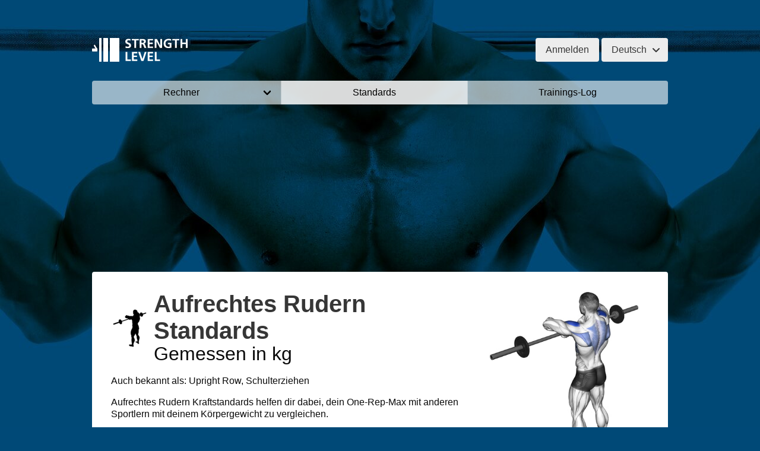

--- FILE ---
content_type: text/html; charset=utf-8
request_url: https://strengthlevel.de/kraftstandards/aufrechtes-rudern/kg
body_size: 19856
content:
<!DOCTYPE html>
<html lang="de">
<head>
  <title>Aufrechtes Rudern Standards für Männer und Frauen (kg) - Strength Level</title>
      <meta name="description" content="Tabellen mit Aufrechtes Rudern Kraftstandards für Männer und Frauen. Finde heraus, wie stark du im Vergleich zu anderen Sportlern mit deinem Körpergewicht bist.">
  
  <meta charset="utf-8">
  <meta name="viewport" content="width=device-width, initial-scale=1">

  <link rel="dns-prefetch" href="https://static.strengthlevel.com/">
      <link rel="dns-prefetch" href="https://www.googletagmanager.com/">
        <link rel="dns-prefetch" href="https://cdn.fuseplatform.net/">
    <link rel="dns-prefetch" href="https://cmp.inmobi.com/">
    <link rel="dns-prefetch" href="https://securepubads.g.doubleclick.net/">
    <link rel="dns-prefetch" href="https://pagead2.googlesyndication.com/">
  
  <link rel="preload" href="/images/logo-white-bold-opt.svg" as="image">
  <link rel="preload" href="/css/strengthlevelfontcore.woff2?6fcee3fe46a40b2f1dfd823cabd14e0e" as="font" crossorigin>
  <link rel="preload" as="image" type="image/avif" imagesrcset="https://static.strengthlevel.com/images/exercises/upright-row/upright-row-800.avif 2x, https://static.strengthlevel.com/images/exercises/upright-row/upright-row-400.avif 1x" fetchpriority="high">
<link rel="preload" as="image" type="image/webp" imagesrcset="https://static.strengthlevel.com/images/exercises/upright-row/icons/upright-row-icon-128.webp 2x, https://static.strengthlevel.com/images/exercises/upright-row/icons/upright-row-icon-64.webp 1x" fetchpriority="high">

      <style>@font-face{font-family:strengthlevelfontcore;src:url("/css/strengthlevelfontcore.woff2?6fcee3fe46a40b2f1dfd823cabd14e0e") format("woff2"),url("/css/strengthlevelfontcore.woff?6fcee3fe46a40b2f1dfd823cabd14e0e") format("woff");font-display:block}figure,header{display:block}body,h1,h2,h3,html,li,ol,ul{margin:0;padding:0}h1,h2,h3{font-size:100%;font-weight:400}@media screen and (max-width:768px){.is-size-3-mobile{font-size:2rem!important}}.button,.input{-moz-appearance:none;-webkit-appearance:none;align-items:center;border:1px solid transparent;border-radius:4px;display:inline-flex;font-size:1rem;height:2.5em;justify-content:flex-start;line-height:1.5;padding-bottom:calc(.5em - 1px);padding-left:calc(.75em - 1px);padding-right:calc(.75em - 1px);padding-top:calc(.5em - 1px);position:relative;vertical-align:top}.control--modal::after{border:3px solid transparent;border-radius:2px;border-right:0;border-top:0;content:" ";display:block;height:.625em;margin-top:-.4375em;position:absolute;top:50%;transform:rotate(-45deg);transform-origin:center;width:.625em}.block:not(:last-child),.level:not(:last-child),.subtitle:not(:last-child),.tabs:not(:last-child),.title:not(:last-child){margin-bottom:1rem}.image.is-square img,.modal{bottom:0;left:0;position:absolute;right:0;top:0}body,h1,h2,h3,h4,html,li,ol,p,ul{margin:0;padding:0}button,input{margin:0}header{display:block}body,button,input{font-family:sans-serif}.image.is-square img{height:100%;width:100%}.notification .title{color:currentColor}.table tbody tr:last-child td{border-bottom-width:0}.input{background-color:#fff;border-color:#b5b5b5;border-radius:4px;color:#353535}.field.has-addons .control:first-child:not(:only-child) .button{border-bottom-right-radius:0;border-top-right-radius:0}@media screen and (min-width:769px),print{.field-body{display:flex;flex-basis:0;flex-grow:5;flex-shrink:1}.field-body .field{margin-bottom:0}.field-body>.field{flex-shrink:1}.field-body>.field:not(.is-narrow){flex-grow:1}.column.is-two-thirds{flex:none;width:66.6666%}.column.is-half{flex:none;width:50%}abbr span{display:none}}@media screen and (max-width:768px){.is-size-3-mobile{font-size:2rem!important}.is-size-4-mobile{font-size:1.5rem!important}.is-size-5-mobile{font-size:1.25rem!important}}.slicon{line-height:1}.slicon:before{font-family:strengthlevelfontcore!important;font-style:normal;font-weight:400!important;vertical-align:top}.slicon-fa-magnifying-glass:before{content:"\f002"}.slicon-fa-angle-down:before{content:"\f107"}.slicon-fa-circle-info:before{content:"\f05a"}.slicon-fa-graduation-cap:before{content:"\f19d"}.slicon-fa-mars:before{content:"\f222"}.slicon-fa-venus:before{content:"\f221"}.button,.input,.select select{-moz-appearance:none;-webkit-appearance:none;align-items:center;border:1px solid transparent;border-radius:4px;display:inline-flex;font-size:1rem;height:2.5em;justify-content:flex-start;line-height:1.5;padding-bottom:calc(.5em - 1px);padding-left:calc(.75em - 1px);padding-right:calc(.75em - 1px);padding-top:calc(.5em - 1px);position:relative;vertical-align:top}.button,.tabs{-webkit-touch-callout:none}.control--modal::after,.select:not(.is-multiple):not(.is-loading)::after{border:3px solid transparent;border-radius:2px;border-right:0;border-top:0;content:" ";display:block;height:.625em;margin-top:-.4375em;position:absolute;top:50%;transform:rotate(-45deg);transform-origin:center;width:.625em}.block:not(:last-child),.content:not(:last-child),.level:not(:last-child),.notification:not(:last-child),.subtitle:not(:last-child),.tabs:not(:last-child),.title:not(:last-child){margin-bottom:1rem}.image.is-4by3 img,.image.is-square img,.modal{bottom:0;left:0;position:absolute;right:0;top:0}body,figure,h1,h2,h3,h4,html,li,ol,p,ul{margin:0;padding:0}h1,h2,h3,h4{font-size:100%;font-weight:400}ul{list-style:none}button,input,select{margin:0}html{box-sizing:border-box}*,::after,::before{box-sizing:inherit}table{border-collapse:collapse;border-spacing:0}td,th{padding:0}td:not([align]),th:not([align]){text-align:inherit}html{background-color:#fff;font-size:16px;-moz-osx-font-smoothing:grayscale;-webkit-font-smoothing:antialiased;min-width:300px;overflow-x:hidden;overflow-y:scroll;text-rendering:optimizeLegibility;text-size-adjust:100%}article,figure,footer,header,section{display:block}body,button,input,select{font-family:sans-serif}body{color:#0a0a0a;font-size:1em;font-weight:400;line-height:1.5}a{color:#475ec6;text-decoration:none}img{height:auto;max-width:100%}span{font-style:inherit;font-weight:inherit}strong{color:#353535;font-weight:700}table td,table th{vertical-align:top}table td:not([align]),table th:not([align]){text-align:inherit}table th{color:#353535}.button{background-color:#ededed;border-color:transparent;border-width:1px;color:#353535;justify-content:center;padding-bottom:calc(.5em - 1px);padding-left:1em;padding-right:1em;padding-top:calc(.5em - 1px);text-align:center;white-space:nowrap}.button .icon{height:1.5em;width:1.5em}.button .icon:first-child:not(:last-child){margin-left:calc(-.5em - 1px);margin-right:.25em}.button .icon:last-child:not(:first-child){margin-left:.25em;margin-right:calc(-.5em - 1px)}.button.is-active{border-color:#494949;color:#353535}.button.is-text{background-color:rgba(0,0,0,0);border-color:transparent;color:#0a0a0a;text-decoration:underline}.button.is-primary{background-color:#008ee6;border-color:transparent;color:#fff}.button.is-small{font-size:.75rem}.button.is-small:not(.is-rounded){border-radius:2px}.button[disabled]{background-color:#fff;border-color:#b5b5b5;opacity:.5}.button.is-fullwidth{display:flex;width:100%}.button.is-static{background-color:#f4f4f4;border-color:#b5b5b5;color:#353535}.buttons{align-items:center;display:flex;flex-wrap:wrap;justify-content:flex-start}.buttons .button{margin-bottom:.5rem}.buttons .button:not(:last-child):not(.is-fullwidth){margin-right:.5rem}.buttons:last-child{margin-bottom:-.5rem}.buttons.is-centered{justify-content:center}.buttons.is-centered:not(.has-addons) .button:not(.is-fullwidth){margin-left:.25rem;margin-right:.25rem}.container{flex-grow:1;margin:0 auto;position:relative;width:auto}@media screen and (min-width:1034px){.container{max-width:970px}}.content p:not(:last-child){margin-bottom:1em}.content h2{color:#353535;font-weight:600;line-height:1.125}.content h2{font-size:1.75em;margin-bottom:.5714em}.icon{align-items:center;display:inline-flex;justify-content:center;height:1.5rem;width:1.5rem}.icon.is-small{height:1rem;width:1rem}.image{display:block;position:relative}.image img{display:block;height:auto;width:100%}.image.is-4by3 img,.image.is-square img{height:100%;width:100%}.image.is-square{padding-top:100%}.image.is-4by3{padding-top:75%}.image.is-64x64{height:64px;width:64px}.notification{background-color:#f4f4f4;border-radius:4px;position:relative;padding:1.25rem 2.5rem 1.25rem 1.5rem}.notification strong{color:currentColor}.notification .content,.notification .title{color:currentColor}.table{background-color:#fff;color:#353535}.table td,.table th{border:1px solid #b5b5b5;border-width:0 0 1px;padding:.5em .75em;vertical-align:top}.table th{color:#353535}.table th:not([align]){text-align:inherit}.table thead{background-color:rgba(0,0,0,0)}.table thead th{border-width:0 0 2px;color:#353535}.table tbody{background-color:rgba(0,0,0,0)}.table tbody tr:last-child td,.table tbody tr:last-child th{border-bottom-width:0}.table.is-fullwidth{width:100%}.table.is-narrow td,.table.is-narrow th{padding:.25em .5em}.table.is-striped tbody tr:not(.is-selected):nth-child(2n){background-color:#f9f9f9}.table-container{-webkit-overflow-scrolling:touch;overflow:auto;overflow-y:hidden;max-width:100%}.tags{align-items:center;display:flex;flex-wrap:wrap;justify-content:flex-start}.tags .tag{margin-bottom:.5rem}.tags .tag:not(:last-child){margin-right:.5rem}.tags:last-child{margin-bottom:-.5rem}.tags.are-medium .tag:not(.is-normal):not(.is-large){font-size:1rem}.tags.has-addons .tag{margin-right:0}.tags.has-addons .tag:not(:first-child){margin-left:0;border-top-left-radius:0;border-bottom-left-radius:0}.tags.has-addons .tag:not(:last-child){border-top-right-radius:0;border-bottom-right-radius:0}.tag:not(body){align-items:center;background-color:#f4f4f4;border-radius:4px;color:#0a0a0a;display:inline-flex;font-size:.75rem;height:2em;justify-content:center;line-height:1.5;padding-left:.75em;padding-right:.75em;white-space:nowrap}.tag:not(body).is-primary{background-color:#008ee6;color:#fff}.subtitle,.title{word-break:break-word}.title{color:#353535;font-size:2rem;font-weight:600;line-height:1.125}.title:not(.is-spaced)+.subtitle{margin-top:-1.25rem}.title.is-2{font-size:2.5rem}.title.is-3{font-size:2rem}.title.is-4{font-size:1.5rem}.subtitle{color:#0a0a0a;font-size:1.25rem;font-weight:400;line-height:1.25}.subtitle.is-3{font-size:2rem}.subtitle.is-4{font-size:1.5rem}.subtitle.is-6{font-size:1rem}.heading{display:block;font-size:11px;letter-spacing:1px;margin-bottom:5px;text-transform:uppercase}.input,.select select{background-color:#fff;border-color:#b5b5b5;border-radius:4px;color:#353535}[disabled].input{background-color:#f4f4f4;border-color:#f4f4f4;color:#7a7a7a}.input{max-width:100%;width:100%}.select{display:inline-block;max-width:100%;position:relative;vertical-align:top}.select:not(.is-multiple){height:2.5em}.select:not(.is-multiple):not(.is-loading)::after{border-color:#b5b5b5;right:1.125em;z-index:4}.select select{display:block;font-size:1em;max-width:100%;outline:0}.select select::-ms-expand{display:none}.select select:not([multiple]){padding-right:2.5em}.select.is-small{border-radius:2px;font-size:.75rem}.label{color:#353535;display:block;font-size:1rem;font-weight:700}.field:not(:last-child){margin-bottom:.75rem}.field.has-addons{display:flex;justify-content:flex-start}.field.has-addons .control:not(:last-child){margin-right:-1px}.field.has-addons .control:first-child:not(:only-child) .button,.field.has-addons .control:first-child:not(:only-child) .input{border-bottom-right-radius:0;border-top-right-radius:0}.field.has-addons .control:last-child:not(:only-child) .button{border-bottom-left-radius:0;border-top-left-radius:0}.field.has-addons .control .button:not([disabled]).is-active{z-index:3}.field.has-addons .control.is-expanded{flex-grow:1;flex-shrink:1}.field.is-grouped{display:flex;justify-content:flex-start}.field.is-grouped>.control{flex-shrink:0}.field.is-grouped>.control:not(:last-child){margin-bottom:0;margin-right:.75rem}.field.is-grouped>.control.is-expanded{flex-grow:1;flex-shrink:1}.field.is-grouped.is-grouped-multiline{flex-wrap:wrap}.field.is-grouped.is-grouped-multiline>.control:last-child,.field.is-grouped.is-grouped-multiline>.control:not(:last-child){margin-bottom:.75rem}.field.is-grouped.is-grouped-multiline:last-child{margin-bottom:-.75rem}.field.is-grouped.is-grouped-multiline:not(:last-child){margin-bottom:0}.field-label .label{font-size:inherit}@media screen and (min-width:769px),print{.field.is-horizontal{display:flex}.field-label{flex-basis:0;flex-grow:1;flex-shrink:0;margin-right:1.5rem;text-align:right}.field-label.is-normal{padding-top:.375em}.field-body{display:flex;flex-basis:0;flex-grow:5;flex-shrink:1}.field-body .field{margin-bottom:0}.field-body>.field{flex-shrink:1}.field-body>.field:not(.is-narrow){flex-grow:1}.field-body>.field:not(:last-child){margin-right:.75rem}}.control{box-sizing:border-box;clear:both;font-size:1rem;position:relative;text-align:inherit}.control.has-icons-left .icon{color:#b5b5b5;height:2.5em;position:absolute;top:0;width:2.5em;z-index:4}.control.has-icons-left .input{padding-left:2.5em}.control.has-icons-left .icon.is-left{left:0}.dropdown{display:inline-flex;position:relative;vertical-align:top}.dropdown.is-right .dropdown-menu{left:auto;right:0}.dropdown-menu{display:none;left:0;min-width:12rem;padding-top:4px;position:absolute;top:100%;z-index:20}.dropdown-content{background-color:#fff;border-radius:4px;padding-bottom:.5rem;padding-top:.5rem}.dropdown-item{color:#0a0a0a;display:block;font-size:.875rem;line-height:1.5;padding:.375rem 1rem;position:relative}a.dropdown-item{padding-right:3rem;text-align:inherit;white-space:nowrap;width:100%}.level{align-items:center;justify-content:space-between}.level.is-mobile{display:flex}.level.is-mobile .level-item:not(:last-child){margin-bottom:0;margin-right:.5rem}.level.is-mobile .level-item:not(.is-narrow){flex-grow:1}@media screen and (min-width:769px),print{.level{display:flex}.level>.level-item:not(.is-narrow){flex-grow:1}}.level-item{align-items:center;display:flex;flex-basis:auto;flex-grow:0;flex-shrink:0;justify-content:center}.level-item .title{margin-bottom:0}.media{align-items:flex-start;display:flex;text-align:inherit}.media-left{flex-basis:auto;flex-grow:0;flex-shrink:0}.media-left{margin-right:1rem}.media-content{flex-basis:auto;flex-grow:1;flex-shrink:1;text-align:inherit}@media screen and (max-width:768px){.field-label{margin-bottom:.5rem}.level-item:not(:last-child){margin-bottom:.5rem}.media-content{overflow-x:auto}}.modal{align-items:center;display:none;flex-direction:column;justify-content:center;overflow:hidden;position:fixed;z-index:2147483646}.modal-card-head{align-items:center;background-color:#f4f4f4;display:flex;flex-shrink:0;justify-content:flex-start;padding:20px;position:relative}.modal-card-head{border-bottom:1px solid #b5b5b5;border-top-left-radius:6px;border-top-right-radius:6px}.modal-card-body{-webkit-overflow-scrolling:touch;background-color:#fff;flex-grow:1;flex-shrink:1;overflow:auto;padding:20px}.tabs{-webkit-overflow-scrolling:touch;align-items:stretch;display:flex;font-size:1rem;justify-content:space-between;overflow:hidden;overflow-x:auto;white-space:nowrap}.tabs a{align-items:center;border-bottom-color:#b5b5b5;border-bottom-style:solid;border-bottom-width:1px;color:#0a0a0a;display:flex;justify-content:center;margin-bottom:-1px;padding:.5em 1em;vertical-align:top}.tabs li{display:block}.tabs li.is-active a{border-bottom-color:#475ec6;color:#475ec6}.tabs ul{align-items:center;border-bottom-color:#b5b5b5;border-bottom-style:solid;border-bottom-width:1px;display:flex;flex-grow:1;flex-shrink:0;justify-content:flex-start}.tabs .icon:first-child{margin-right:.5em}.tabs.is-centered ul{justify-content:center}.tabs.is-fullwidth li{flex-grow:1;flex-shrink:0}.tabs.is-toggle a{border-color:#b5b5b5;border-style:solid;border-width:1px;margin-bottom:0;position:relative}.tabs.is-toggle li+li{margin-left:-1px}.tabs.is-toggle li:first-child a{border-top-left-radius:4px;border-bottom-left-radius:4px}.tabs.is-toggle li:last-child a{border-top-right-radius:4px;border-bottom-right-radius:4px}.tabs.is-toggle li.is-active a{background-color:#475ec6;border-color:#475ec6;color:#fff;z-index:1}.tabs.is-toggle ul{border-bottom:none}.tabs.is-medium{font-size:1.25rem}.column{display:block;flex-basis:0;flex-grow:1;flex-shrink:1;padding:.75rem}@media screen and (max-width:768px){.column.is-full-mobile{flex:none;width:100%}.column.is-half-mobile{flex:none;width:50%}}@media screen and (min-width:769px),print{.column.is-two-thirds{flex:none;width:66.6666%}.column.is-half{flex:none;width:50%}.column.is-one-third-tablet{flex:none;width:33.3333%}.column.is-one-quarter-tablet{flex:none;width:25%}.columns:not(.is-desktop){display:flex}}@media screen and (min-width:1034px){.column.is-one-quarter-desktop{flex:none;width:25%}}.columns{margin-left:-.75rem;margin-right:-.75rem;margin-top:-.75rem}.columns:last-child{margin-bottom:-.75rem}.columns:not(:last-child){margin-bottom:calc(1.5rem - .75rem)}.columns.is-mobile{display:flex}.columns.is-multiline{flex-wrap:wrap}.columns.is-vcentered{align-items:center}.columns.is-variable{--columnGap:0.75rem;margin-left:calc(-1*var(--columnGap));margin-right:calc(-1*var(--columnGap))}.columns.is-variable>.column{padding-left:var(--columnGap);padding-right:var(--columnGap)}.columns.is-variable.is-2{--columnGap:0.5rem}.has-text-white{color:#fff!important}.has-text-black{color:#0a0a0a!important}.mb-0{margin-bottom:0!important}.mr-1{margin-right:.25rem!important}.mb-1{margin-bottom:.25rem!important}.mr-2{margin-right:.5rem!important}.mb-4{margin-bottom:1rem!important}.mb-5{margin-bottom:1.5rem!important}.pb-0{padding-bottom:0!important}.py-0{padding-top:0!important;padding-bottom:0!important}.py-2{padding-top:.5rem!important;padding-bottom:.5rem!important}.is-size-4{font-size:1.5rem!important}.is-size-5{font-size:1.25rem!important}.is-size-6{font-size:1rem!important}.is-size-7{font-size:.75rem!important}.has-text-centered{text-align:center!important}.has-text-right{text-align:right!important}.is-hidden{display:none!important}.is-sr-only{border:none!important;clip:rect(0,0,0,0)!important;height:.01em!important;overflow:hidden!important;padding:0!important;position:absolute!important;white-space:nowrap!important;width:.01em!important}.section{padding:1rem}@media screen and (min-width:1034px){.section{padding:3rem}}.footer{background-color:#00243b;padding:3rem 1.5rem 9rem;color:#fff}html{background:url("/images/squatbarfade.jpg") center top no-repeat fixed #004977;background-image:image-set(url("/images/squatbarfade.avif") type("image/avif"),url("/images/squatbarfade.jpg"));background-size:100%}@media screen and (max-width:768px){.is-size-3-mobile{font-size:2rem!important}.is-size-4-mobile{font-size:1.5rem!important}.is-size-5-mobile{font-size:1.25rem!important}.is-size-6-mobile{font-size:1rem!important}.is-size-7-mobile{font-size:.75rem!important}html{background-attachment:scroll;background-image:url("/images/squatbarfade-400.jpg");background-image:image-set(url("/images/squatbarfade-400.avif") type("image/avif") 1x,url("/images/squatbarfade-800.avif") type("image/avif") 2x,url("/images/squatbarfade-400.jpg") 1x,url("/images/squatbarfade-800.jpg") 2x)}.section{padding:0}}a{color:#008ee6}abbr[title]{border:0;text-decoration:none}.table{text-align:left}.section-box{padding:2em;background:#fff}.section-box:not(:last-child){margin-bottom:1rem}@media screen and (min-width:769px),print{html{background-size:cover;background-position-y:-22px}abbr::after{content:attr(title)}abbr span{display:none}.section-box{border-radius:4px}}.publift_adtag_calc_results_header,.publift_adtag_exercise_footer,.publift_adtag_exercise_header,.publift_adtag_exercise_incontent,.publift_adtag_standards_header{min-height:250px}.publift_adtag_exercise_footer .advert__fakecontent,.publift_adtag_exercise_header .advert__fakecontent,.publift_adtag_exercise_incontent .advert__fakecontent{height:250px}@media screen and (max-width:768px){.section-box{padding:1em}.publift_adtag_calc_header{min-height:250px}.publift_adtag_exercise_footer,.publift_adtag_exercise_incontent{min-height:280px}.publift_adtag_exercise_footer .advert__fakecontent,.publift_adtag_exercise_incontent .advert__fakecontent{height:280px}.publift_adtag_home_header{display:none}.publift_adtag_home_header.fuse-slot-mini-scroller{display:none!important}}.exerciseitem{display:flex;padding-top:.5rem;padding-bottom:.5rem}.exerciseitem .button{height:auto;min-height:92px;justify-content:center;text-align:left;white-space:normal;display:flex;flex-direction:column;align-items:start}.exerciseitem .media{align-items:center}.exerciseitem .media-left{margin-right:.75rem}.exerciseitem .media-content{display:flex;flex-direction:column}@media screen and (max-width:375px){.exerciseitem .media-left{margin-right:3px!important}.exerciseitem__button{padding:1px}}.header{margin-bottom:1rem}.header::after{content:"";display:table;clear:both}.header__logo{font-weight:400;margin:0;padding:1em 0;display:inline-block;color:#fff;float:left}.header__logo a{color:inherit;text-decoration:none;display:inline-block}.header__logo img{vertical-align:bottom}.header__login{float:right;text-align:right;padding:1em 0 0}.header__login .dropdown.is-right{text-align:left}@media screen and (max-width:768px){.header{margin-bottom:0}.header__logo{box-sizing:border-box;background:0 0;margin-bottom:0;float:none;text-align:left;padding:1rem 0 1rem .5em}.header__login{padding-top:1.375em;padding-right:.75rem}.header__login .button{font-size:.75rem}.header__login .button:not(.is-rounded){border-radius:2px}.dropdown{text-align:left}}.publift_adunit{margin:1em 0}.sitemenu{margin-bottom:0!important}.sitemenu .level-item{border-left:1px solid hsla(0,0%,100%,.75);margin:0!important}.sitemenu .level-item:first-child{border-left:0}.sitemenu .level-item a{background:hsla(0,0%,100%,.6);color:#000;width:100%;padding:.5em}.sitemenu .level-item.selected a{background:hsla(0,0%,100%,.85)}.sitemenu .level-item.sitemenu__dropdown{position:relative}.sitemenu .level-item.sitemenu__dropdown a span{padding-right:1.125em}.sitemenu .level-item.sitemenu__dropdown a span::after{border:3px solid transparent;border-radius:2px;border-right:0;border-top:0;content:" ";display:block;height:.625em;margin-top:-.4375em;position:absolute;top:50%;transform:rotate(-45deg);transform-origin:center;width:.625em;border-color:#000;right:1.125em}@media screen and (max-width:330px){.sitemenu .level-item.sitemenu__dropdown a span::after{right:.875em}}.menudropdown__container{background:#00243b;color:#fff;padding:1em;border-bottom-left-radius:4px;border-bottom-right-radius:4px}.menudropdown__section__title{font-weight:700;margin:.5em 0 1em}.menudropdown__section__links{list-style:none;margin:.5em 0 1em}.menudropdown__section__links li{margin-bottom:.5em}.menudropdown__section__links a{text-decoration:none;color:#fff}.menudropdown__section__links .stars{font-size:.75em;display:inline-block;vertical-align:middle;padding-bottom:.125em}.menudropdown__section__seeall{margin:.5em 0}.menudropdown__section__seeall a{text-decoration:none;color:#ccf}.stars{display:inline-block}.star__full{color:gold}.star__empty{display:none}.media-content{overflow:visible}.inline-exercise-modal{padding:0}.inline-exercise-modal .modal-card-head{background:rgba(0,0,0,0);padding:2em}@media screen and (max-width:768px){.inline-exercise-modal .modal-card-head{padding:1em}}.inline-exercise-modal .modal-card-body{overflow:inherit;background:rgba(0,0,0,0);padding:2rem 2rem 1.5rem}@media screen and (max-width:768px){.inline-exercise-modal .modal-card-body{padding:1.25rem 1rem 1rem}}.inline-exercise-modal .modal-card-search{padding:2em}.tabs.is-toggle a{background-color:#fff}@media screen and (min-width:769px),print{.sitemenu{border-radius:4px}.sitemenu .level-item:first-child a{border-top-left-radius:4px;border-bottom-left-radius:4px}.sitemenu .level-item:last-child a{border-top-right-radius:4px;border-bottom-right-radius:4px}.is-two-column-list-tablet{column-count:2}}.modal-card-search{background-color:#f4f4f4;padding:20px;border-bottom:1px solid #b5b5b5}@media screen and (max-width:768px){.inline-exercise-modal .modal-card-search{padding:1em}.inline-exercise-modal .modal-card-body,.inline-exercise-modal .modal-card-head{border-radius:0}.tabs.is-small-mobile{font-size:.75rem}.modal-card-search{padding:10px}.modal-card-search .field:not(:last-child){margin-bottom:10px}}.control--modal input{padding-right:2.5em}.control--modal::after{border-color:#b5b5b5;right:1.125em;z-index:4}</style>

    <link rel="preload" href="/css/core.strengthlevel.a0426119520ffaacde08.css" as="style"
          onload="this.onload=null;this.rel='stylesheet'">
    <noscript>
      <link rel="stylesheet" href="/css/core.strengthlevel.a0426119520ffaacde08.css">
    </noscript>
  
      <link rel="preload" href="/js/core.strengthlevel.2213188964620e87119a.js" as="script">
        <link rel="preload" href="https://cdn.fuseplatform.net/publift/tags/2/3351/fuse.js" as="script">
  
  <meta name="robots" content="max-image-preview:large">

      <link href="https://strengthlevel.de/kraftstandards/aufrechtes-rudern/kg" rel="canonical">
  
      <link rel="alternate" hreflang="en" href="https://strengthlevel.com/strength-standards/upright-row/kg" />
      <link rel="alternate" hreflang="de" href="https://strengthlevel.de/kraftstandards/aufrechtes-rudern/kg" />
      <link rel="alternate" hreflang="es" href="https://strengthlevel.es/estandares-de-fuerza/remo-al-menton-agarre-cerrado/kg" />
      <link rel="alternate" hreflang="fr" href="https://strengthlevel.fr/standards-de-force/rowing-vertical/kg" />
      <link rel="alternate" hreflang="pl" href="https://strengthlevel.pl/standardy-sily/podciaganie-sztangi-pod-brode/kg" />
      <link rel="alternate" hreflang="it" href="https://strengthlevel.it/standard-di-forza/tirate-al-mento/kg" />
      <link rel="alternate" hreflang="pt" href="https://strengthlevel.pt/padroes-de-forca/remada-alta/kg" />
  
  <link rel="icon" href="/favicon.ico" type="image/x-icon">

  <meta property="og:site_name" content="Strength Level"/>
  <meta property="og:type" content="website">
  <meta property="og:title" content="Aufrechtes Rudern Standards für Männer und Frauen (kg) - Strength Level">
      <meta property="og:description" content="      Tabellen mit Aufrechtes Rudern Kraftstandards für Männer und Frauen. Finde heraus, wie stark du im Vergleich zu anderen Sportlern mit deinem Körpergewicht bist.  ">
    <meta property="og:image" content="https://static.strengthlevel.com/images/open-graph/strength-standards/upright-row-standards-1200x630.jpg">
  <meta property="og:image:width" content="1200"/>
  <meta property="og:image:height" content="630"/>

  <meta name="twitter:site" content="@strengthlevel"/>
  <meta name="twitter:card" content="summary_large_image"/>

  <meta property="fb:admins" content="651600295">
  <meta property="fb:app_id" content="731465336900630">

  <link rel="apple-touch-icon" sizes="57x57" href="/images/touch-icon-iphone-114.png">
  <link rel="apple-touch-icon" sizes="114x114"
        href="/images/touch-icon-iphone-114.png">
  <link rel="apple-touch-icon" sizes="72x72" href="/images/touch-icon-ipad-144.png">
  <link rel="apple-touch-icon" sizes="144x144" href="/images/touch-icon-ipad-144.png">

      <script>
        window.sentryOnLoad = function () {
            Sentry.init({
                release: "com.strengthlevel.web@24.5.2+build.20250530T083951Z.1379",
                allowUrls: ["https:\/\/strengthlevel.de\/"],
                ignoreErrors: ['undefined is not an object', 'null is not an object', 'Blocked a frame with origin', 'pktAnnotationHighlighter', 'className.indexOf', /^undefined$/, 'Non-Error promise rejection', 'webkitExitFullScreen', 'ceCurrentVideo', 'window.webkit.messageHandlers', 'Failed to fetch', 'The operation is insecure', 'cyclic object value', 'Load failed', 'Script error.', 'ResizeObserver loop limit exceeded', 'Can\'t find variable: gmo'],
                sampleRate: 0.1
            });
        };
    </script>
    <script async src="https://js.sentry-cdn.com/3698c4bad2b84a898948bf742486a666.min.js" crossorigin="anonymous"></script>
  
  <script>
      window.apiUrl = "\/api\/";
      window.baseUrl = "\/";
      window.prefill = [{"request":{"url":"\/api\/exercises","params":{"limit":32,"exercise.fields":"category,name_url,bodypart,count,aliases,icon_url","standard":"true"}},"response":{"data":[{"id":"014b6a3d-a9a8-7249-a366-57858b8f510b","name":"Bankdr\u00fccken","name_url":"bankdruecken","bodypart":"Chest","count":23862959,"category":"Barbell","aliases":["Bench Press"],"icon_url":"https:\/\/static.strengthlevel.com\/images\/exercises\/bench-press\/icons\/bench-press-icon-128.png"},{"id":"014b6a3d-b560-7ef2-8ecd-5575d15dce9d","name":"Kniebeuge","name_url":"kniebeuge","bodypart":"Legs","count":13043083,"category":"Barbell","aliases":["Squat"],"icon_url":"https:\/\/static.strengthlevel.com\/images\/exercises\/squat\/icons\/squat-icon-128.png"},{"id":"014b6a3d-b948-7d78-841c-fc6c1d4fb5e7","name":"Kreuzheben","name_url":"kreuzheben","bodypart":"Whole Body","count":12601944,"category":"Barbell","aliases":["Deadlift"],"icon_url":"https:\/\/static.strengthlevel.com\/images\/exercises\/deadlift\/icons\/deadlift-icon-128.png"},{"id":"014f238e-1fe8-78a8-a73a-744709c13bb6","name":"Schulterpresse","name_url":"schulterpresse","bodypart":"Shoulders","count":3135845,"category":"Barbell","aliases":["Shoulder Press","Schulterdr\u00fccken"],"icon_url":"https:\/\/static.strengthlevel.com\/images\/exercises\/shoulder-press\/icons\/shoulder-press-icon-128.png"},{"id":"0158c933-b558-7d76-8c30-1e4c9944e224","name":"Klimmz\u00fcge","name_url":"klimmzuege","bodypart":"Back","count":1903138,"category":"Bodyweight","aliases":["Pull Ups","Klimmz\u00fcge im Obergriff"],"icon_url":"https:\/\/static.strengthlevel.com\/images\/exercises\/pull-ups\/icons\/pull-ups-icon-128.png"},{"id":"015ae8ce-4a70-74dc-b935-40c38d951800","name":"Bankdr\u00fccken mit Kurzhantel","name_url":"bankdruecken-mit-kurzhantel","bodypart":"Chest","count":1842803,"category":"Dumbbell","aliases":["Dumbbell Bench Press","Kurzhantel-Bankdr\u00fccken"],"icon_url":"https:\/\/static.strengthlevel.com\/images\/exercises\/dumbbell-bench-press\/icons\/dumbbell-bench-press-icon-128.png"},{"id":"015ae8cd-0e08-77d2-8267-84afb69ad410","name":"Curls mit Kurzhantel","name_url":"curls-mit-kurzhantel","bodypart":"Biceps","count":1451858,"category":"Dumbbell","aliases":["Dumbbell Curl","Kurzhantel Curls"],"icon_url":"https:\/\/static.strengthlevel.com\/images\/exercises\/dumbbell-curl\/icons\/dumbbell-curl-icon-128.png"},{"id":"0153b4c8-cd60-7a6a-8380-14e219733353","name":"Curls mit Langhantel","name_url":"curls-mit-langhantel","bodypart":"Biceps","count":1383804,"category":"Barbell","aliases":["Barbell Curl","Langhantel-Curls","Langhantelcurls"],"icon_url":"https:\/\/static.strengthlevel.com\/images\/exercises\/barbell-curl\/icons\/barbell-curl-icon-128.png"},{"id":"01502a1c-09a0-7cf9-ace6-47810571c38a","name":"Gebeugtes Rudern","name_url":"gebeugtes-rudern","bodypart":"Back","count":1059347,"category":"Barbell","aliases":["Bent Over Row"],"icon_url":"https:\/\/static.strengthlevel.com\/images\/exercises\/bent-over-row\/icons\/bent-over-row-icon-128.png"},{"id":"015c1754-7d00-7f83-82d4-8136f4d0454c","name":"Liegest\u00fctze","name_url":"liegestuetze","bodypart":"Chest","count":1043763,"category":"Bodyweight","aliases":["Push Ups"],"icon_url":"https:\/\/static.strengthlevel.com\/images\/exercises\/push-ups\/icons\/push-ups-icon-128.png"},{"id":"014f84ed-2c20-73fe-bb13-d696e7fb58d2","name":"Frontkniebeuge","name_url":"frontkniebeuge","bodypart":"Legs","count":966836,"category":"Barbell","aliases":["Front Squat"],"icon_url":"https:\/\/static.strengthlevel.com\/images\/exercises\/front-squat\/icons\/front-squat-icon-128.png"},{"id":"015ae8cd-11f0-77fd-9092-bdf8bf43c627","name":"Schulterpresse mit Kurzhantel","name_url":"schulterpresse-mit-kurzhantel","bodypart":"Shoulders","count":962612,"category":"Dumbbell","aliases":["Dumbbell Shoulder Press","Schulterdr\u00fccken mit Kurzhantel","Kurzhantel-Schulterpresse","Kurzhantel-Schulterdr\u00fccken","Kurzhantelschulterpresse"],"icon_url":"https:\/\/static.strengthlevel.com\/images\/exercises\/dumbbell-shoulder-press\/icons\/dumbbell-shoulder-press-icon-128.png"},{"id":"015c1754-5dc0-7907-98a3-0d97ca7b0771","name":"Schlitten-Beinpresse","name_url":"schlitten-beinpresse","bodypart":"Legs","count":871637,"category":"Machine","aliases":["Sled Leg Press"],"icon_url":"https:\/\/static.strengthlevel.com\/images\/exercises\/sled-leg-press\/icons\/sled-leg-press-icon-128.png"},{"id":"015df666-1ae8-7d63-a1f7-024a3a81c9df","name":"Schr\u00e4gbankdr\u00fccken","name_url":"schraegbankdruecken","bodypart":"Chest","count":854670,"category":"Barbell","aliases":["Incline Bench Press","Bankdr\u00fccken auf der Schr\u00e4gbank"],"icon_url":"https:\/\/static.strengthlevel.com\/images\/exercises\/incline-bench-press\/icons\/incline-bench-press-icon-128.png"},{"id":"0158c933-b940-765a-8e91-da5b2c9ffbb5","name":"Dips","name_url":"dips","bodypart":"Triceps","count":725483,"category":"Bodyweight","aliases":["Barrenst\u00fctz","Beugest\u00fctz"],"icon_url":"https:\/\/static.strengthlevel.com\/images\/exercises\/dips\/icons\/dips-icon-128.png"},{"id":"014b6a3d-ad90-7ae0-a89a-a9fe2f341e6f","name":"Stand-Umsetzen","name_url":"stand-umsetzen","bodypart":"Whole Body","count":663710,"category":"Barbell","aliases":["Power Clean","Kraftumsetzen"],"icon_url":"https:\/\/static.strengthlevel.com\/images\/exercises\/power-clean\/icons\/power-clean-icon-128.png"},{"id":"015c1754-6590-7192-b1c2-afcb83a704f5","name":"Latziehen","name_url":"latziehen","bodypart":"Back","count":630188,"category":"Cable","aliases":["Lat Pulldown","Lat-Zug","Latzug","Lat-Ziehen"],"icon_url":"https:\/\/static.strengthlevel.com\/images\/exercises\/lat-pulldown\/icons\/lat-pulldown-icon-128.png"},{"id":"016040da-ac68-76a9-ab62-ae8ffd8464bd","name":"Schr\u00e4gbankdr\u00fccken mit Kurzhantel","name_url":"schraegbankdruecken-mit-kurzhantel","bodypart":"Chest","count":626548,"category":"Dumbbell","aliases":["Incline Dumbbell Bench Press"],"icon_url":"https:\/\/static.strengthlevel.com\/images\/exercises\/incline-dumbbell-bench-press\/icons\/incline-dumbbell-bench-press-icon-128.png"},{"id":"015c1754-6d60-7f40-a188-d48124dbbc2c","name":"Hex Bar Kreuzheben","name_url":"hex-bar-kreuzheben","bodypart":"Whole Body","count":604366,"category":"Barbell","aliases":["Hex Bar Deadlift","Trap Bar Kreuzheben"],"icon_url":"https:\/\/static.strengthlevel.com\/images\/exercises\/hex-bar-deadlift\/icons\/hex-bar-deadlift-icon-128.png"},{"id":"0164ae2c-8a80-7947-a8ef-44661037202f","name":"Schulterdr\u00fccken stehend mit Langhantel","name_url":"schulterdruecken-stehend-mit-langhantel","bodypart":"Shoulders","count":478463,"category":"Barbell","aliases":["Military Press","\u00dcberkopfdr\u00fccken stehend mit Langhantel"],"icon_url":"https:\/\/static.strengthlevel.com\/images\/exercises\/military-press\/icons\/military-press-icon-128.png"},{"id":"015df664-2300-7a14-80e2-7a8552f3c177","name":"Klimmz\u00fcge im Untergriff","name_url":"klimmzuege-im-untergriff","bodypart":"Back","count":437211,"category":"Bodyweight","aliases":["Chin Ups","Klimmz\u00fcge"],"icon_url":"https:\/\/static.strengthlevel.com\/images\/exercises\/chin-ups\/icons\/chin-ups-icon-128.png"},{"id":"0164ae2c-1168-72d6-8912-cedb94d1eb69","name":"Sumo Kreuzheben","name_url":"sumo-kreuzheben","bodypart":"Whole Body","count":420363,"category":"Barbell","aliases":["Sumo Deadlift"],"icon_url":"https:\/\/static.strengthlevel.com\/images\/exercises\/sumo-deadlift\/icons\/sumo-deadlift-icon-128.png"},{"id":"015ae8cd-0a20-7cc4-88b4-cd9f407b842e","name":"Rudern mit Kurzhantel","name_url":"rudern-mit-kurzhantel","bodypart":"Back","count":409952,"category":"Dumbbell","aliases":["Dumbbell Row","Kurzhantel-Rudern","Kurzhantelrudern"],"icon_url":"https:\/\/static.strengthlevel.com\/images\/exercises\/dumbbell-row\/icons\/dumbbell-row-icon-128.png"},{"id":"015c1754-61a8-71ef-a253-b3649dfdfd1c","name":"Horizontale Beinpresse","name_url":"horizontale-beinpresse","bodypart":"Legs","count":409778,"category":"Machine","aliases":["Horizontal Leg Press"],"icon_url":"https:\/\/static.strengthlevel.com\/images\/exercises\/horizontal-leg-press\/icons\/horizontal-leg-press-icon-128.png"},{"id":"015c1754-7148-7191-9af9-6b8dcb72df12","name":"H\u00fcftsto\u00df","name_url":"hueftstoss","bodypart":"Legs","count":407654,"category":"Barbell","aliases":["Hip Thrust","H\u00fcftst\u00f6\u00dfe"],"icon_url":"https:\/\/static.strengthlevel.com\/images\/exercises\/hip-thrust\/icons\/hip-thrust-icon-128.png"},{"id":"015c1758-93e0-792c-987d-e2cbc635afa9","name":"Seitheben mit Kurzhantel","name_url":"seitheben-mit-kurzhantel","bodypart":"Shoulders","count":382249,"category":"Dumbbell","aliases":["Dumbbell Lateral Raise","Kurzhantel-Seitheben"],"icon_url":"https:\/\/static.strengthlevel.com\/images\/exercises\/dumbbell-lateral-raise\/icons\/dumbbell-lateral-raise-icon-128.png"},{"id":"015c1754-6978-733e-812c-b6e9397d3864","name":"Rum\u00e4nisches Kreuzheben","name_url":"rumaenisches-kreuzheben","bodypart":"Whole Body","count":354008,"category":"Barbell","aliases":["Romanian Deadlift","Kreuzheben Rum\u00e4nisch"],"icon_url":"https:\/\/static.strengthlevel.com\/images\/exercises\/romanian-deadlift\/icons\/romanian-deadlift-icon-128.png"},{"id":"015df666-1ed0-7dba-b66d-7f20c0cf60ee","name":"Beinstrecker","name_url":"beinstrecker","bodypart":"Legs","count":336775,"category":"Machine","aliases":["Leg Extension"],"icon_url":"https:\/\/static.strengthlevel.com\/images\/exercises\/leg-extension\/icons\/leg-extension-icon-128.png"},{"id":"0164ae2c-6f28-737b-8776-816bb2becfab","name":"Brustpresse","name_url":"brustpresse","bodypart":"Chest","count":291857,"category":"Machine","aliases":["Chest Press"],"icon_url":"https:\/\/static.strengthlevel.com\/images\/exercises\/chest-press\/icons\/chest-press-icon-128.png"},{"id":"01542618-7e20-7803-8cff-70fa663b3dde","name":"Umsetzen und Sto\u00dfen","name_url":"umsetzen-und-stossen","bodypart":"Whole Body","count":286571,"category":"Barbell","aliases":["Clean and Jerk"],"icon_url":"https:\/\/static.strengthlevel.com\/images\/exercises\/clean-and-jerk\/icons\/clean-and-jerk-icon-128.png"},{"id":"016040e0-8098-770d-8e50-e1b7c9732731","name":"Trizepsdr\u00fccken","name_url":"trizepsdruecken","bodypart":"Triceps","count":285261,"category":"Cable","aliases":["Tricep Pushdown","Trizepsdr\u00fccken am Kabelzug","Trizepsstrecken am Kabelzug"],"icon_url":"https:\/\/static.strengthlevel.com\/images\/exercises\/tricep-pushdown\/icons\/tricep-pushdown-icon-128.png"},{"id":"01542618-7a38-7d16-bc96-13cb0b7fc5c1","name":"Rei\u00dfen","name_url":"reissen","bodypart":"Whole Body","count":279290,"category":"Barbell","aliases":["Snatch"],"icon_url":"https:\/\/static.strengthlevel.com\/images\/exercises\/snatch\/icons\/snatch-icon-128.png"}],"meta":{"count":267}}}];
      window.vuelang = "de";
      window.slqueue = window.slqueue || [];
      window.slrun = function () {
          slqueue.push(arguments);
      };
  </script>
            <script>window.sltrans = window.sltrans || {};window.sltrans.de = {"enums":{"gender":{"male":"Männlich","female":"Weiblich"},"weightunit":{"kg":"kg","lb":"lb","st":"st"},"variation":{"bodyweight":"Nur Körpergewicht","weighted":"Zusatzgewicht","assisted":"Unterstützt"},"category":{"Any Category":"Alle Kategorien","Barbell":"Langhantel","Bodyweight":"Körpergewicht","Dumbbell":"Kurzhantel","Machine":"Gerät","Cable":"Kabel","Kettlebell":"Kettlebell"},"bodypart":{"Any Body Part":"Alle Körperteile","Whole Body":"Ganzkörper","Legs":"Beine","Back":"Rücken","Chest":"Brust","Shoulders":"Schultern","Biceps":"Bizeps","Triceps":"Trizeps","Core":"Bauch","Forearms":"Unterarme"}},"forms":{"modal":{"close":"Schließen"},"percentile":{"gender":"Geschlecht","age":"Alter","yearsold":"Jahre alt","bodyweight":"Körpergewicht","exercise":"Übung","standards":"Standards","howto":"So geht's","variation":"Varianten","assistance":"Unterstützung","extraweight":"Zusätzliches Gewicht","repetitions":"Wiederholungen","calculatestrength":"Stärke berechnen","lift":"Gewicht","dumbbellhelp":"Gib das Gewicht einer einzelnen Kurzhantel ein","cablehelp":"Gib das Gewicht auf dem Kabelzug ein","weightunit":"Gewichtseinheit"},"exercisemodal":{"alsoknownas":"Auch bekannt als:","moreexercises":"Mehr Übungen...","noexercises":"Keine Übungen gefunden","search":"Suche...","selectexercise":"Übung auswählen"},"exerciseselector":{"alsoknownas":"Auch bekannt als:","cantfind":"Du kannst die gewünschte Übung nicht finden?","lifts":"Sätzen","loading":"Lade Übungen...","moreexercises":"Mehr Übungen...","search":"Suche...","selectexercise":"Übung auswählen","sorrycantfind":"Leider können wir diese Übung nicht finden, vielleicht haben wir sie unter einem anderen Namen haben, z. B. Langhantelcurl statt Bizepscurl.","suggestexercise":"Übung vorschlagen"},"createstandards":{"age":"Alter","back":"Rücken","bodyweight":"Körpergewicht","create":"Erstellen","createstandards":"Standards erstellen","exercise":"Übung","gender":"Geschlecht","wouldyoulike":"Möchtest du eine Tabelle für dein Körpergewicht und Alter sehen? Erstell deine eigenen Standards.","yearsold":"Jahre alt"},"howtomodal":{"bodypart":"Körperteil","category":"Kategorie","howto":"So geht's"}}};</script>        <script src="/js/core.strengthlevel.2213188964620e87119a.js" async></script>
    
      <script async src="https://cdn.fuseplatform.net/publift/tags/2/3351/fuse.js"></script>
  
  
      <script>
        window.dataLayer = window.dataLayer || [];
        function gtag() {
            dataLayer.push(arguments);
        }
    </script>
    <script async src="https://www.googletagmanager.com/gtag/js?id=G-XCY3TX6EX7"></script>
    <script>
        gtag('js', new Date());
        gtag('config', "G-XCY3TX6EX7");
    </script>
  
  <noscript><style>.tabs{display:none !important;}.tab.is-hidden,.tab-title.is-hidden{display: block !important;}</style></noscript>
</head>
<body>

<header class="section pb-0 mb-4">
  <div class="container is-max-desktop">
    <div class="header">
      <div class="header__logo" id="headerLogoSection">
        <a href="/">
          <img alt="Strength Level" src="/images/logo-white-bold-opt.svg"
               width="161"
               height="40">
        </a>
      </div>
      <div class="header__login" id="headerLoginSection">
        <a class="button" href="https://my.strengthlevel.com/login">
          Anmelden        </a>
                  <div class="dropdown is-right is-hoverable">
            <div class="dropdown-trigger">
              <button class="button" aria-haspopup="menu" aria-controls="languagedropdown">
                <span>Deutsch</span>
                <span class="icon"><i class="slicon slicon-fa-angle-down"></i></span>
              </button>
            </div>
            <div id="languagedropdown" class="dropdown-menu" style="min-width: 8rem;">
              <div class="dropdown-content"><a class="dropdown-item"  lang="en"
                       href="https://strengthlevel.com/strength-standards/upright-row/kg">
                      <span class="icon mr-1">
                        <img loading="lazy" src="https://static.strengthlevel.com/images/flags/us.png"
                             lang="en" alt="US Flag"
                             width="24" height="14">
                      </span>
                      <span>English (US)</span>
                    </a><a class="dropdown-item"  lang="es"
                       href="https://strengthlevel.es/estandares-de-fuerza/remo-al-menton-agarre-cerrado/kg">
                      <span class="icon mr-1">
                        <img loading="lazy" src="https://static.strengthlevel.com/images/flags/es.png"
                             lang="en" alt="ES Flag"
                             width="24" height="14">
                      </span>
                      <span>Español (ES)</span>
                    </a><a class="dropdown-item"  lang="fr"
                       href="https://strengthlevel.fr/standards-de-force/rowing-vertical/kg">
                      <span class="icon mr-1">
                        <img loading="lazy" src="https://static.strengthlevel.com/images/flags/fr.png"
                             lang="en" alt="FR Flag"
                             width="24" height="14">
                      </span>
                      <span>Français (FR)</span>
                    </a><a class="dropdown-item"  lang="de"
                       href="https://strengthlevel.de/kraftstandards/aufrechtes-rudern/kg">
                      <span class="icon mr-1">
                        <img loading="lazy" src="https://static.strengthlevel.com/images/flags/de.png"
                             lang="en" alt="DE Flag"
                             width="24" height="14">
                      </span>
                      <span>Deutsch (DE)</span>
                    </a><a class="dropdown-item"  lang="pl"
                       href="https://strengthlevel.pl/standardy-sily/podciaganie-sztangi-pod-brode/kg">
                      <span class="icon mr-1">
                        <img loading="lazy" src="https://static.strengthlevel.com/images/flags/pl.png"
                             lang="en" alt="PL Flag"
                             width="24" height="14">
                      </span>
                      <span>Polski (PL)</span>
                    </a><a class="dropdown-item"  lang="it"
                       href="https://strengthlevel.it/standard-di-forza/tirate-al-mento/kg">
                      <span class="icon mr-1">
                        <img loading="lazy" src="https://static.strengthlevel.com/images/flags/it.png"
                             lang="en" alt="IT Flag"
                             width="24" height="14">
                      </span>
                      <span>Italiano (IT)</span>
                    </a><a class="dropdown-item"  lang="pt"
                       href="https://strengthlevel.pt/padroes-de-forca/remada-alta/kg">
                      <span class="icon mr-1">
                        <img loading="lazy" src="https://static.strengthlevel.com/images/flags/pt.png"
                             lang="en" alt="PT Flag"
                             width="24" height="14">
                      </span>
                      <span>Português (PT)</span>
                    </a></div>
            </div>
          </div>
              </div>
    </div>

    <div id="menucontainer" class="sitemenu__container">
      <nav class="sitemenu level is-mobile">
        <div class="sitemenu__dropdown level-item has-text-centered  sitemenu__dropdown--de">
          <a href="/rechner"
             onclick="var menu = document.getElementById('toplevelmenu'); if(menu.style.display === 'none') { menu.style.display = 'block'; this.parentNode.classList.add('sitemenu__dropdown--active'); } else { menu.style.display = 'none'; this.parentNode.classList.remove('sitemenu__dropdown--active'); } return false;">
            <span>Rechner</span>
          </a>
        </div>
        <div
            class="level-item has-text-centered  selected">
          <a href="/kraftstandards">Standards</a>
        </div>
        <div
            class="level-item has-text-centered">
          <a href="https://my.strengthlevel.com/">Trainings-Log</a>
        </div>
      </nav>

      <div id="toplevelmenu" class="menudropdown__container" style="display: none">
        <div class="menudropdown">
          <div class="menudropdown__section">
            <div class="menudropdown__section__title is-hidden">Kraftwert-Rechner</div>
            <ol class="menudropdown__section__links">
                            <li><strong><a href="/">Kraftwerte-Rechner <span class="stars"><span class="star__full">★</span><span class="star__empty">★★★★</span></span></a></strong></li>
              <li><strong><a href="/one-rep-max-rechner">One Rep Max
                    Rechner <span class="stars"><span class="star__full">★</span><span class="star__empty">★★★★</span></span></a></strong></li>
              <li><a href="/hantelscheiben-rechner">Hantelscheiben
                  Kombinations Rechner</a></li>
              <li><a href="/kraftdreikampf-rechner">Kraftdreikampf
                  Rechner</a>
              </li>
              <li><a href="/wilks-rechner">Wilks Rechner</a></li>
            </ol>
            <div class="menudropdown__section__seeall">
              <a href="/rechner">Alle Rechner anzeigen</a>
            </div>
          </div>
        </div>
      </div>
    </div>
  </div>
</header>


<main class="section py-0 mb-5">
  <div class="container is-max-desktop">
                  <!-- 71161633/exercise_header/exercise_header -->
      <div data-fuse="22993959727" class="publift_adunit publift_adtag_exercise_header publift_adid_22993959727"></div>
      

  <div class="section-box">
    <div class="columns">
      <div class="column is-two-thirds">

        <div class="media mb-4" style="align-items: center">
          <picture class="media-left mr-2 image is-64x64">
            <source type="image/webp" srcset="https://static.strengthlevel.com/images/exercises/upright-row/icons/upright-row-icon-128.webp 2x, https://static.strengthlevel.com/images/exercises/upright-row/icons/upright-row-icon-64.webp 1x">
            <img loading="eager" src="https://static.strengthlevel.com/images/exercises/upright-row/icons/upright-row-icon-128.png" srcset="https://static.strengthlevel.com/images/exercises/upright-row/icons/upright-row-icon-128.png 2x, https://static.strengthlevel.com/images/exercises/upright-row/icons/upright-row-icon-64.png 1x" alt="Aufrechtes Rudern" width="64" height="64">
          </picture>
          <div class="media-content">
            <h1 class="title is-2 is-size-3-mobile is-grouped">Aufrechtes Rudern Standards</h1>
            <h2 class="subtitle is-3">Gemessen in kg</h2>
          </div>
        </div>

                  <div class="subtitle is-6 is-7-mobile is-spaced">
            Auch bekannt als:            Upright Row, Schulterziehen
          </div>
        
        <h3 class="subtitle is-6 is-7-mobile">
                      Aufrechtes Rudern Kraftstandards helfen dir dabei, dein One-Rep-Max mit
              anderen Sportlern mit deinem Körpergewicht zu vergleichen.                  </h3>

        <div class="block">
          <div id="exerciseSelectorForm" class="field">
            <div class="field is-horizontal">
              <div class="field-label is-normal">
                <label for="standards_exercise" class="label">Übung</label>
              </div>

              <div class="field-body">
                <div class="field is-grouped is-grouped-multiline">
                  <div class="control is-expanded control--modal">
                    <input id="standards_exercise" type="text" class="input" value="Aufrechtes Rudern" :value="exercise.name"
                           @click.prevent="showExerciseModal(false)" readonly disabled :disabled="false">
                  </div>
                  <div class="control">
                    <button id="standards_comparewith" class="button" @click="showExerciseModal(true)" disabled :disabled="false">
                      <span>Vergleichsübung</span>
                      <span class="icon"><i aria-hidden="true"
                                            class="slicon slicon-fa-angle-down"></i></span>
                    </button>
                  </div>
                </div>
              </div>
            </div>

            <exercisemodal ref="exerciseSelectorModal" :static-url="staticUrl" @on-select="selectExercise"
                           :initial-exercises="initialExercises"
                           :standard="true"></exercisemodal>
          </div>

          <div class="field is-horizontal">
  <div class="field-label is-normal">
    <label class="label">Gewichtseinheit</label>
  </div>
  <div class="field-body">
    <div class="field has-addons">
                                  <div class="control">
          <a href="/kraftstandards/aufrechtes-rudern/kg"
             class="button  is-active">Kilogramm (kg)</a>
        </div>
      
                <div class="control">
          <a href="/kraftstandards/aufrechtes-rudern/lb"
             class="button ">Pfund (lb)</a>
        </div>
      
          </div>
  </div>
</div>
        </div>

              </div>

      <div class="column">
        <picture class="image is-square block">
          <source type="image/avif" srcset="https://static.strengthlevel.com/images/exercises/upright-row/upright-row-800.avif 2x, https://static.strengthlevel.com/images/exercises/upright-row/upright-row-400.avif 1x">
          <img loading="eager" src="https://static.strengthlevel.com/images/exercises/upright-row/upright-row-800.jpg" srcset="https://static.strengthlevel.com/images/exercises/upright-row/upright-row-800.jpg 2x, https://static.strengthlevel.com/images/exercises/upright-row/upright-row-400.jpg 1x" alt="Aufrechtes Rudern">
        </picture>

              </div>
    </div>
  </div>

  <div class="tabs-container block" data-tab-group="Standards Exercise">
    <div class="tabs is-centered is-toggle is-fullwidth is-medium">
      <ul>
        <li class="is-active" data-tab="Male">
          <a>
            <span class="icon is-small"><i class="slicon slicon-fa-mars"></i></span>
            <span>Männlich</span>
          </a>
        </li>
        <li data-tab="Female">
          <a>
            <span class="icon is-small"><i class="slicon slicon-fa-venus"></i></span>
            <span>Weiblich</span>
          </a>
        </li>
      </ul>
    </div>
    <div class="tab">
      <h4 class="tab-title subtitle is-4 is-size-5-mobile is-hidden">Männlich</h4>
      <div class="section-box" style="content-visibility: auto; contain-intrinsic-size: auto 2000px;">
  <h2 class="title is-3 is-size-4-mobile mb-5">
    Aufrechtes Rudern Standards für Männer (kg)
  </h2>

      <div class="columns">
      <div class="column is-half">
        <h3 class="title is-4 is-size-5-mobile">Gesamte Community</h3>

<div class="tabs-container block" data-tab-group="Gesamte Community">
  <div class="tabs is-toggle is-small-mobile">
    <ul>
              <li class="is-active" data-tab="Gewicht">
          <a>Gewicht</a></li>
              <li data-tab="Mehrfaches des Körpergewichtes">
          <a>Mehrfaches des Körpergewichtes</a></li>
          </ul>
  </div>
      <div class="tab">
      <h4 class="tab-title subtitle is-4 is-size-5-mobile is-hidden">Gewicht</h4>
      <div class="table-container">
  <table class="table is-striped is-fullwidth">
    <thead>
    <tr><th style="width: 50%">Kraftwert</th><th class="has-text-right" style="width: 50%">Gewicht</th></tr>
    </thead>
    <tbody>
                <tr><td>Anfänger</td><td class="has-text-right">21 kg</td></tr>
                <tr><td>Geübt</td><td class="has-text-right">39 kg</td></tr>
                <tr><td>Fortgeschritten</td><td class="has-text-right">64 kg</td></tr>
                <tr><td>Profi</td><td class="has-text-right">94 kg</td></tr>
                <tr><td>Elite</td><td class="has-text-right">129 kg</td></tr>
        </tbody>
  </table>
</div>
    </div>
      <div class="tab is-hidden">
      <h4 class="tab-title subtitle is-4 is-size-5-mobile is-hidden">Mehrfaches des Körpergewichtes</h4>
      <div class="table-container">
  <table class="table is-striped is-fullwidth">
    <thead>
    <tr><th style="width: 50%">Kraftwert</th><th class="has-text-right" style="width: 50%">Mehrfaches des Körpergewichtes</th></tr>
    </thead>
    <tbody>
                <tr><td>Anfänger</td><td class="has-text-right">0.25x</td></tr>
                <tr><td>Geübt</td><td class="has-text-right">0.50x</td></tr>
                <tr><td>Fortgeschritten</td><td class="has-text-right">0.75x</td></tr>
                <tr><td>Profi</td><td class="has-text-right">1.25x</td></tr>
                <tr><td>Elite</td><td class="has-text-right">1.50x</td></tr>
        </tbody>
  </table>
</div>
    </div>
  </div>


      </div>
      <div class="column is-half">
                  <div class="notification">
            <h3 class="title is-4 is-size-5-mobile has-text-centered">Wie viel sollte ich beim Aufrechtes Rudern schaffen? (kg)</h3>
            <nav class="level is-mobile">
              <div class="level-item has-text-centered">
                <div>
                  <p class="heading">Anfänger</p>
                  <p class="title">21 kg</p>
                </div>
              </div>
              <div class="level-item has-text-centered">
                <div>
                  <p class="heading">Fortgeschritten</p>
                  <p class="title">64 kg</p>
                </div>
              </div>
            </nav>
            <div class="content">
            <p>
              <strong>
                Wie hoch ist der Durchschnittswert beim Aufrechtes Rudern?              </strong>
                                                Das durchschnittliche Aufrechtes Rudern-Gewicht für einen männlichen Sportler
                    ist 64 kg (1RM). Damit befindest du dich auf dem Niveau "Fortgeschritten"
                    und hast eine beeindruckende Leistung erbracht.                                          </p>
            <p>
              <strong>
                Was ist ein guter Wert für Aufrechtes Rudern?              </strong>
                                                Männliche Anfänger sollten das Ziel haben, 21 kg (1RM) zu heben/drücken
                    was im Vergleich zur Allgemeinbevölkerung immer noch beeindruckend ist.                                          </p>
            </div>
          </div>
              </div>
    </div>
      <div class="notification">
    <span class="icon"><i class="slicon slicon-fa-circle-info"></i></span>
    <span>
      Langhantelgewichte beinhalten das Gewicht der Hantel, normalerweise 20 kg / 44 lb.    </span>
  </div>

  
      <h3 class="title is-4 is-size-5-mobile">Nach Gewicht und Alter</h3>

<div class="tabs-container block" data-tab-group="Nach Gewicht und Alter">
  <div class="tabs is-toggle is-small-mobile">
    <ul>
              <li class="is-active" data-tab="Nach Körpergewicht">
          <a>Nach Körpergewicht</a></li>
              <li data-tab="Nach Alter">
          <a>Nach Alter</a></li>
          </ul>
  </div>
      <div class="tab">
      <h4 class="tab-title subtitle is-4 is-size-5-mobile is-hidden">Nach Körpergewicht</h4>
      <div class="table-container">
  <table class="table is-striped is-fullwidth is-narrow has-text-right">
    <thead>
    <tr><th style="width: 10%"><abbr title="Körpergewicht"><span>KG</span></abbr></th><th style="width: 16%"><abbr title="Anfänger"><span>Anf.</span></abbr></th><th style="width: 16%"><abbr title="Geübt"><span>Geübt</span></abbr></th><th style="width: 16%"><abbr title="Fortgeschritten"><span>Fortg.</span></abbr></th><th style="width: 16%"><abbr title="Profi"><span>Profi</span></abbr></th><th style="width: 16%"><abbr title="Elite"><span>Elite</span></abbr></th></tr>
    </thead>
    <tbody>
                <tr><td>50</td><td>9</td><td>21</td><td>39</td><td>61</td><td>88</td></tr>
                <tr><td>55</td><td>11</td><td>24</td><td>43</td><td>67</td><td>95</td></tr>
                <tr><td>60</td><td>14</td><td>28</td><td>47</td><td>73</td><td>101</td></tr>
                <tr><td>65</td><td>16</td><td>31</td><td>52</td><td>78</td><td>108</td></tr>
                <tr><td>70</td><td>18</td><td>34</td><td>56</td><td>83</td><td>113</td></tr>
                <tr><td>75</td><td>21</td><td>37</td><td>60</td><td>87</td><td>119</td></tr>
                <tr><td>80</td><td>23</td><td>40</td><td>63</td><td>92</td><td>124</td></tr>
                <tr><td>85</td><td>25</td><td>43</td><td>67</td><td>96</td><td>129</td></tr>
                <tr><td>90</td><td>27</td><td>46</td><td>71</td><td>101</td><td>134</td></tr>
                <tr><td>95</td><td>30</td><td>49</td><td>74</td><td>105</td><td>139</td></tr>
                <tr><td>100</td><td>32</td><td>52</td><td>78</td><td>109</td><td>144</td></tr>
                <tr><td>105</td><td>34</td><td>54</td><td>81</td><td>113</td><td>148</td></tr>
                <tr><td>110</td><td>36</td><td>57</td><td>84</td><td>116</td><td>152</td></tr>
                <tr><td>115</td><td>38</td><td>59</td><td>87</td><td>120</td><td>156</td></tr>
                <tr><td>120</td><td>40</td><td>62</td><td>90</td><td>124</td><td>160</td></tr>
                <tr><td>125</td><td>42</td><td>64</td><td>93</td><td>127</td><td>164</td></tr>
                <tr><td>130</td><td>44</td><td>67</td><td>96</td><td>130</td><td>168</td></tr>
                <tr><td>135</td><td>46</td><td>69</td><td>99</td><td>134</td><td>172</td></tr>
                <tr><td>140</td><td>47</td><td>71</td><td>101</td><td>137</td><td>175</td></tr>
        </tbody>
  </table>
</div>
    </div>
      <div class="tab is-hidden">
      <h4 class="tab-title subtitle is-4 is-size-5-mobile is-hidden">Nach Alter</h4>
      <div class="table-container">
  <table class="table is-striped is-fullwidth is-narrow has-text-right">
    <thead>
    <tr><th style="width: 10%"><abbr title="Alter"><span>Alter</span></abbr></th><th style="width: 16%"><abbr title="Anfänger"><span>Anf.</span></abbr></th><th style="width: 16%"><abbr title="Geübt"><span>Geübt</span></abbr></th><th style="width: 16%"><abbr title="Fortgeschritten"><span>Fortg.</span></abbr></th><th style="width: 16%"><abbr title="Profi"><span>Profi</span></abbr></th><th style="width: 16%"><abbr title="Elite"><span>Elite</span></abbr></th></tr>
    </thead>
    <tbody>
                <tr><td>15</td><td>18</td><td>33</td><td>54</td><td>80</td><td>110</td></tr>
                <tr><td>20</td><td>21</td><td>38</td><td>62</td><td>92</td><td>126</td></tr>
                <tr><td>25</td><td>21</td><td>39</td><td>64</td><td>94</td><td>129</td></tr>
                <tr><td>30</td><td>21</td><td>39</td><td>64</td><td>94</td><td>129</td></tr>
                <tr><td>35</td><td>21</td><td>39</td><td>64</td><td>94</td><td>129</td></tr>
                <tr><td>40</td><td>21</td><td>39</td><td>64</td><td>94</td><td>129</td></tr>
                <tr><td>45</td><td>20</td><td>37</td><td>60</td><td>89</td><td>122</td></tr>
                <tr><td>50</td><td>19</td><td>35</td><td>57</td><td>84</td><td>115</td></tr>
                <tr><td>55</td><td>17</td><td>32</td><td>52</td><td>77</td><td>106</td></tr>
                <tr><td>60</td><td>16</td><td>29</td><td>48</td><td>71</td><td>97</td></tr>
                <tr><td>65</td><td>14</td><td>26</td><td>43</td><td>64</td><td>88</td></tr>
                <tr><td>70</td><td>13</td><td>24</td><td>39</td><td>57</td><td>79</td></tr>
                <tr><td>75</td><td>11</td><td>21</td><td>35</td><td>51</td><td>70</td></tr>
                <tr><td>80</td><td>10</td><td>19</td><td>31</td><td>46</td><td>63</td></tr>
                <tr><td>85</td><td>9</td><td>17</td><td>28</td><td>41</td><td>56</td></tr>
                <tr><td>90</td><td>8</td><td>15</td><td>25</td><td>37</td><td>51</td></tr>
        </tbody>
  </table>
</div>
    </div>
  </div>


  
      <div class="block" id="standardsGenderId696947d479d0f">
  <h3 class="title is-4 is-size-5-mobile">Wie viele Sätze und Wiederholungen von Aufrechtes Rudern sollte ich machen?</h3>
  <div class="content">
    <p>Dies sind die populärsten Aufrechtes Rudern Trainingseinheiten, von männlichen Sportlern:</p>
  </div>

  <div class="field is-grouped is-grouped-multiline">
          <div class="control ">
        <div class="tags has-addons are-medium">
          <span class="tag is-primary">3x10</span>
          <span class="tag">21%</span>
        </div>
      </div>
          <div class="control ">
        <div class="tags has-addons are-medium">
          <span class="tag is-primary">3x12</span>
          <span class="tag">11%</span>
        </div>
      </div>
          <div class="control ">
        <div class="tags has-addons are-medium">
          <span class="tag is-primary">3x8</span>
          <span class="tag">10%</span>
        </div>
      </div>
          <div class="control ">
        <div class="tags has-addons are-medium">
          <span class="tag is-primary">4x10</span>
          <span class="tag">10%</span>
        </div>
      </div>
          <div class="control ">
        <div class="tags has-addons are-medium">
          <span class="tag is-primary">2x10</span>
          <span class="tag">5%</span>
        </div>
      </div>
          <div class="control  is-hidden">
        <div class="tags has-addons are-medium">
          <span class="tag is-primary">4x12</span>
          <span class="tag">5%</span>
        </div>
      </div>
          <div class="control  is-hidden">
        <div class="tags has-addons are-medium">
          <span class="tag is-primary">3x15</span>
          <span class="tag">3%</span>
        </div>
      </div>
          <div class="control  is-hidden">
        <div class="tags has-addons are-medium">
          <span class="tag is-primary">5x5</span>
          <span class="tag">3%</span>
        </div>
      </div>
          <div class="control  is-hidden">
        <div class="tags has-addons are-medium">
          <span class="tag is-primary">4x8</span>
          <span class="tag">3%</span>
        </div>
      </div>
          <div class="control  is-hidden">
        <div class="tags has-addons are-medium">
          <span class="tag is-primary">5x10</span>
          <span class="tag">3%</span>
        </div>
      </div>
        <div class="control">
      <button type="button" class="button is-small">Mehr…</button>
    </div>
  </div>

  <div class="table-container">
    <table class="table is-fullwidth is-striped is-narrow is-hidden">
      <thead>
      <tr>
        <th>Rang</th>
        <th>Sätze</th>
        <th>Wiederholungen</th>
        <th>Prozent</th>
        <th>Workouts</th>
      </tr>
      </thead>
      <tbody>
              <tr>
          <td>1</td>
          <td>3</td>
          <td>10</td>
          <td>21%</td>
          <td>1181</td>
        </tr>
              <tr>
          <td>2</td>
          <td>3</td>
          <td>12</td>
          <td>11%</td>
          <td>609</td>
        </tr>
              <tr>
          <td>3</td>
          <td>3</td>
          <td>8</td>
          <td>10%</td>
          <td>571</td>
        </tr>
              <tr>
          <td>4</td>
          <td>4</td>
          <td>10</td>
          <td>10%</td>
          <td>558</td>
        </tr>
              <tr>
          <td>5</td>
          <td>2</td>
          <td>10</td>
          <td>5%</td>
          <td>294</td>
        </tr>
              <tr>
          <td>6</td>
          <td>4</td>
          <td>12</td>
          <td>5%</td>
          <td>283</td>
        </tr>
              <tr>
          <td>7</td>
          <td>3</td>
          <td>15</td>
          <td>3%</td>
          <td>180</td>
        </tr>
              <tr>
          <td>7</td>
          <td>5</td>
          <td>5</td>
          <td>3%</td>
          <td>180</td>
        </tr>
              <tr>
          <td>9</td>
          <td>4</td>
          <td>8</td>
          <td>3%</td>
          <td>155</td>
        </tr>
              <tr>
          <td>10</td>
          <td>5</td>
          <td>10</td>
          <td>3%</td>
          <td>151</td>
        </tr>
            </tbody>
    </table>
  </div>
</div>
<script>
    (function () {
        var localid = "standardsGenderId696947d479d0f";
        var block = document.getElementById(localid);
        block.querySelector('button').addEventListener('click', function () {
            var elems = block.querySelectorAll('.is-hidden');
            for (i = 0; i < elems.length; i++) {
                elems[i].classList.remove('is-hidden');
            }
            this.parentNode.classList.add('is-hidden');
        })
    })();
</script>
  
  
  <h4 class="title is-4 is-size-5-mobile">Berechne dein Kraftlevel</h4>
  <form action="/" method="post">
  <input type="hidden" name="source" value="standards">
  <input type="hidden" name="gender" value="male">
  <input type="hidden" name="exercise" value="aufrechtes-rudern">
  <input type="hidden" name="timezone" value="1">

  <div class="field is-horizontal">
    <div class="field-body">
      <div class="field has-addons is-expanded">
        <div class="control is-expanded">
          <input type="number" step="0.5" min="5" max="400" name="bodymass" class="input"
                 placeholder="Körpergewicht" required>
        </div>
        <div class="control">
          <span class="button is-static">kg</span>
        </div>
      </div>

      <div class="field has-addons is-expanded">
                  <div class="control is-expanded">
            <input type="number" step="0.5" min="1" max="1500" name="liftmass" class="input"
                   placeholder="Gewicht" required>
            <input type="hidden" name="repetitions" value="1">
          </div>
          <div class="control">
            <span class="button is-static">kg</span>
          </div>
              </div>


      <div class="field has-addons is-expanded">
        <div class="control is-expanded">
          <input name="ageyears" class="input" type="number" placeholder="Alter"
                 min="5" max="120" required>
        </div>
        <div class="control">
          <span class="button is-static">Jahre alt</span>
        </div>
      </div>

      <div class="field">
        <div class="control">
          <input type="hidden" name="bodymassunit" value="kg">
          <input type="hidden" name="liftmassunit" value="kg">
          <button type="submit" class="button is-primary">Level berechnen</button>
        </div>
      </div>
    </div>
  </div>
</form>
</div>

    </div>
    <div class="tab is-hidden">
      <h4 class="tab-title subtitle is-4 is-size-5-mobile is-hidden">Weiblich</h4>
      <div class="section-box" style="content-visibility: auto; contain-intrinsic-size: auto 2000px;">
  <h2 class="title is-3 is-size-4-mobile mb-5">
    Aufrechtes Rudern Standards für Frauen (kg)
  </h2>

      <div class="columns">
      <div class="column is-half">
        <h3 class="title is-4 is-size-5-mobile">Gesamte Community</h3>

<div class="tabs-container block" data-tab-group="Gesamte Community">
  <div class="tabs is-toggle is-small-mobile">
    <ul>
              <li class="is-active" data-tab="Gewicht">
          <a>Gewicht</a></li>
              <li data-tab="Mehrfaches des Körpergewichtes">
          <a>Mehrfaches des Körpergewichtes</a></li>
          </ul>
  </div>
      <div class="tab">
      <h4 class="tab-title subtitle is-4 is-size-5-mobile is-hidden">Gewicht</h4>
      <div class="table-container">
  <table class="table is-striped is-fullwidth">
    <thead>
    <tr><th style="width: 50%">Kraftwert</th><th class="has-text-right" style="width: 50%">Gewicht</th></tr>
    </thead>
    <tbody>
                <tr><td>Anfänger</td><td class="has-text-right">11 kg</td></tr>
                <tr><td>Geübt</td><td class="has-text-right">20 kg</td></tr>
                <tr><td>Fortgeschritten</td><td class="has-text-right">33 kg</td></tr>
                <tr><td>Profi</td><td class="has-text-right">49 kg</td></tr>
                <tr><td>Elite</td><td class="has-text-right">67 kg</td></tr>
        </tbody>
  </table>
</div>
    </div>
      <div class="tab is-hidden">
      <h4 class="tab-title subtitle is-4 is-size-5-mobile is-hidden">Mehrfaches des Körpergewichtes</h4>
      <div class="table-container">
  <table class="table is-striped is-fullwidth">
    <thead>
    <tr><th style="width: 50%">Kraftwert</th><th class="has-text-right" style="width: 50%">Mehrfaches des Körpergewichtes</th></tr>
    </thead>
    <tbody>
                <tr><td>Anfänger</td><td class="has-text-right">0.15x</td></tr>
                <tr><td>Geübt</td><td class="has-text-right">0.30x</td></tr>
                <tr><td>Fortgeschritten</td><td class="has-text-right">0.50x</td></tr>
                <tr><td>Profi</td><td class="has-text-right">0.75x</td></tr>
                <tr><td>Elite</td><td class="has-text-right">1.05x</td></tr>
        </tbody>
  </table>
</div>
    </div>
  </div>


      </div>
      <div class="column is-half">
                  <div class="notification">
            <h3 class="title is-4 is-size-5-mobile has-text-centered">Wie viel sollte ich beim Aufrechtes Rudern schaffen? (kg)</h3>
            <nav class="level is-mobile">
              <div class="level-item has-text-centered">
                <div>
                  <p class="heading">Anfänger</p>
                  <p class="title">11 kg</p>
                </div>
              </div>
              <div class="level-item has-text-centered">
                <div>
                  <p class="heading">Fortgeschritten</p>
                  <p class="title">33 kg</p>
                </div>
              </div>
            </nav>
            <div class="content">
            <p>
              <strong>
                Wie hoch ist der Durchschnittswert beim Aufrechtes Rudern?              </strong>
                                                Das durchschnittliche Aufrechtes Rudern-Gewicht für eine weibliche Sportlerin
                    ist 33 kg (1RM). Damit befindest du dich auf dem Niveau "Fortgeschritten"
                    und hast eine beeindruckende Leistung erbracht.                                          </p>
            <p>
              <strong>
                Was ist ein guter Wert für Aufrechtes Rudern?              </strong>
                                                Weibliche Anfänger sollten das Ziel haben, 11 kg (1RM) zu heben/drücken
                    was im Vergleich zur Allgemeinbevölkerung immer noch beeindruckend ist.                                          </p>
            </div>
          </div>
              </div>
    </div>
      <div class="notification">
    <span class="icon"><i class="slicon slicon-fa-circle-info"></i></span>
    <span>
      Langhantelgewichte beinhalten das Gewicht der Hantel, normalerweise 20 kg / 44 lb.    </span>
  </div>

  
      <h3 class="title is-4 is-size-5-mobile">Nach Gewicht und Alter</h3>

<div class="tabs-container block" data-tab-group="Nach Gewicht und Alter">
  <div class="tabs is-toggle is-small-mobile">
    <ul>
              <li class="is-active" data-tab="Nach Körpergewicht">
          <a>Nach Körpergewicht</a></li>
              <li data-tab="Nach Alter">
          <a>Nach Alter</a></li>
          </ul>
  </div>
      <div class="tab">
      <h4 class="tab-title subtitle is-4 is-size-5-mobile is-hidden">Nach Körpergewicht</h4>
      <div class="table-container">
  <table class="table is-striped is-fullwidth is-narrow has-text-right">
    <thead>
    <tr><th style="width: 10%"><abbr title="Körpergewicht"><span>KG</span></abbr></th><th style="width: 16%"><abbr title="Anfänger"><span>Anf.</span></abbr></th><th style="width: 16%"><abbr title="Geübt"><span>Geübt</span></abbr></th><th style="width: 16%"><abbr title="Fortgeschritten"><span>Fortg.</span></abbr></th><th style="width: 16%"><abbr title="Profi"><span>Profi</span></abbr></th><th style="width: 16%"><abbr title="Elite"><span>Elite</span></abbr></th></tr>
    </thead>
    <tbody>
                <tr><td>40</td><td>6</td><td>13</td><td>23</td><td>37</td><td>52</td></tr>
                <tr><td>45</td><td>7</td><td>15</td><td>26</td><td>39</td><td>55</td></tr>
                <tr><td>50</td><td>9</td><td>17</td><td>28</td><td>42</td><td>58</td></tr>
                <tr><td>55</td><td>10</td><td>18</td><td>30</td><td>44</td><td>61</td></tr>
                <tr><td>60</td><td>11</td><td>19</td><td>31</td><td>46</td><td>63</td></tr>
                <tr><td>65</td><td>12</td><td>21</td><td>33</td><td>48</td><td>66</td></tr>
                <tr><td>70</td><td>13</td><td>22</td><td>35</td><td>50</td><td>68</td></tr>
                <tr><td>75</td><td>14</td><td>23</td><td>36</td><td>52</td><td>70</td></tr>
                <tr><td>80</td><td>15</td><td>25</td><td>38</td><td>54</td><td>72</td></tr>
                <tr><td>85</td><td>15</td><td>26</td><td>39</td><td>56</td><td>74</td></tr>
                <tr><td>90</td><td>16</td><td>27</td><td>41</td><td>57</td><td>76</td></tr>
                <tr><td>95</td><td>17</td><td>28</td><td>42</td><td>59</td><td>78</td></tr>
                <tr><td>100</td><td>18</td><td>29</td><td>43</td><td>60</td><td>79</td></tr>
                <tr><td>105</td><td>19</td><td>30</td><td>44</td><td>62</td><td>81</td></tr>
                <tr><td>110</td><td>19</td><td>31</td><td>46</td><td>63</td><td>83</td></tr>
                <tr><td>115</td><td>20</td><td>32</td><td>47</td><td>65</td><td>84</td></tr>
                <tr><td>120</td><td>21</td><td>33</td><td>48</td><td>66</td><td>86</td></tr>
        </tbody>
  </table>
</div>
    </div>
      <div class="tab is-hidden">
      <h4 class="tab-title subtitle is-4 is-size-5-mobile is-hidden">Nach Alter</h4>
      <div class="table-container">
  <table class="table is-striped is-fullwidth is-narrow has-text-right">
    <thead>
    <tr><th style="width: 10%"><abbr title="Alter"><span>Alter</span></abbr></th><th style="width: 16%"><abbr title="Anfänger"><span>Anf.</span></abbr></th><th style="width: 16%"><abbr title="Geübt"><span>Geübt</span></abbr></th><th style="width: 16%"><abbr title="Fortgeschritten"><span>Fortg.</span></abbr></th><th style="width: 16%"><abbr title="Profi"><span>Profi</span></abbr></th><th style="width: 16%"><abbr title="Elite"><span>Elite</span></abbr></th></tr>
    </thead>
    <tbody>
                <tr><td>15</td><td>9</td><td>17</td><td>28</td><td>42</td><td>57</td></tr>
                <tr><td>20</td><td>11</td><td>20</td><td>32</td><td>48</td><td>65</td></tr>
                <tr><td>25</td><td>11</td><td>20</td><td>33</td><td>49</td><td>67</td></tr>
                <tr><td>30</td><td>11</td><td>20</td><td>33</td><td>49</td><td>67</td></tr>
                <tr><td>35</td><td>11</td><td>20</td><td>33</td><td>49</td><td>67</td></tr>
                <tr><td>40</td><td>11</td><td>20</td><td>33</td><td>49</td><td>67</td></tr>
                <tr><td>45</td><td>10</td><td>19</td><td>31</td><td>46</td><td>63</td></tr>
                <tr><td>50</td><td>10</td><td>18</td><td>29</td><td>43</td><td>59</td></tr>
                <tr><td>55</td><td>9</td><td>17</td><td>27</td><td>40</td><td>55</td></tr>
                <tr><td>60</td><td>8</td><td>15</td><td>25</td><td>37</td><td>50</td></tr>
                <tr><td>65</td><td>8</td><td>14</td><td>22</td><td>33</td><td>45</td></tr>
                <tr><td>70</td><td>7</td><td>12</td><td>20</td><td>30</td><td>41</td></tr>
                <tr><td>75</td><td>6</td><td>11</td><td>18</td><td>27</td><td>36</td></tr>
                <tr><td>80</td><td>5</td><td>10</td><td>16</td><td>24</td><td>33</td></tr>
                <tr><td>85</td><td>5</td><td>9</td><td>14</td><td>21</td><td>29</td></tr>
                <tr><td>90</td><td>4</td><td>8</td><td>13</td><td>19</td><td>26</td></tr>
        </tbody>
  </table>
</div>
    </div>
  </div>


  
      <div class="block" id="standardsGenderId696947d47a192">
  <h3 class="title is-4 is-size-5-mobile">Wie viele Sätze und Wiederholungen von Aufrechtes Rudern sollte ich machen?</h3>
  <div class="content">
    <p>Dies sind die beliebtesten Aufrechtes Rudern Trainingseinheiten von Sportlerinnen:</p>
  </div>

  <div class="field is-grouped is-grouped-multiline">
          <div class="control ">
        <div class="tags has-addons are-medium">
          <span class="tag is-primary">3x10</span>
          <span class="tag">22%</span>
        </div>
      </div>
          <div class="control ">
        <div class="tags has-addons are-medium">
          <span class="tag is-primary">3x12</span>
          <span class="tag">12%</span>
        </div>
      </div>
          <div class="control ">
        <div class="tags has-addons are-medium">
          <span class="tag is-primary">4x10</span>
          <span class="tag">10%</span>
        </div>
      </div>
          <div class="control ">
        <div class="tags has-addons are-medium">
          <span class="tag is-primary">3x8</span>
          <span class="tag">7%</span>
        </div>
      </div>
          <div class="control ">
        <div class="tags has-addons are-medium">
          <span class="tag is-primary">4x12</span>
          <span class="tag">7%</span>
        </div>
      </div>
          <div class="control  is-hidden">
        <div class="tags has-addons are-medium">
          <span class="tag is-primary">4x8</span>
          <span class="tag">6%</span>
        </div>
      </div>
          <div class="control  is-hidden">
        <div class="tags has-addons are-medium">
          <span class="tag is-primary">3x15</span>
          <span class="tag">4%</span>
        </div>
      </div>
          <div class="control  is-hidden">
        <div class="tags has-addons are-medium">
          <span class="tag is-primary">2x10</span>
          <span class="tag">4%</span>
        </div>
      </div>
          <div class="control  is-hidden">
        <div class="tags has-addons are-medium">
          <span class="tag is-primary">5x10</span>
          <span class="tag">2%</span>
        </div>
      </div>
          <div class="control  is-hidden">
        <div class="tags has-addons are-medium">
          <span class="tag is-primary">4x15</span>
          <span class="tag">2%</span>
        </div>
      </div>
        <div class="control">
      <button type="button" class="button is-small">Mehr…</button>
    </div>
  </div>

  <div class="table-container">
    <table class="table is-fullwidth is-striped is-narrow is-hidden">
      <thead>
      <tr>
        <th>Rang</th>
        <th>Sätze</th>
        <th>Wiederholungen</th>
        <th>Prozent</th>
        <th>Workouts</th>
      </tr>
      </thead>
      <tbody>
              <tr>
          <td>1</td>
          <td>3</td>
          <td>10</td>
          <td>22%</td>
          <td>260</td>
        </tr>
              <tr>
          <td>2</td>
          <td>3</td>
          <td>12</td>
          <td>12%</td>
          <td>146</td>
        </tr>
              <tr>
          <td>3</td>
          <td>4</td>
          <td>10</td>
          <td>10%</td>
          <td>117</td>
        </tr>
              <tr>
          <td>4</td>
          <td>3</td>
          <td>8</td>
          <td>7%</td>
          <td>89</td>
        </tr>
              <tr>
          <td>5</td>
          <td>4</td>
          <td>12</td>
          <td>7%</td>
          <td>78</td>
        </tr>
              <tr>
          <td>6</td>
          <td>4</td>
          <td>8</td>
          <td>6%</td>
          <td>67</td>
        </tr>
              <tr>
          <td>7</td>
          <td>3</td>
          <td>15</td>
          <td>4%</td>
          <td>51</td>
        </tr>
              <tr>
          <td>8</td>
          <td>2</td>
          <td>10</td>
          <td>4%</td>
          <td>48</td>
        </tr>
              <tr>
          <td>9</td>
          <td>5</td>
          <td>10</td>
          <td>2%</td>
          <td>29</td>
        </tr>
              <tr>
          <td>9</td>
          <td>4</td>
          <td>15</td>
          <td>2%</td>
          <td>29</td>
        </tr>
            </tbody>
    </table>
  </div>
</div>
<script>
    (function () {
        var localid = "standardsGenderId696947d47a192";
        var block = document.getElementById(localid);
        block.querySelector('button').addEventListener('click', function () {
            var elems = block.querySelectorAll('.is-hidden');
            for (i = 0; i < elems.length; i++) {
                elems[i].classList.remove('is-hidden');
            }
            this.parentNode.classList.add('is-hidden');
        })
    })();
</script>
  
  
  <h4 class="title is-4 is-size-5-mobile">Berechne dein Kraftlevel</h4>
  <form action="/" method="post">
  <input type="hidden" name="source" value="standards">
  <input type="hidden" name="gender" value="female">
  <input type="hidden" name="exercise" value="aufrechtes-rudern">
  <input type="hidden" name="timezone" value="1">

  <div class="field is-horizontal">
    <div class="field-body">
      <div class="field has-addons is-expanded">
        <div class="control is-expanded">
          <input type="number" step="0.5" min="5" max="400" name="bodymass" class="input"
                 placeholder="Körpergewicht" required>
        </div>
        <div class="control">
          <span class="button is-static">kg</span>
        </div>
      </div>

      <div class="field has-addons is-expanded">
                  <div class="control is-expanded">
            <input type="number" step="0.5" min="1" max="1500" name="liftmass" class="input"
                   placeholder="Gewicht" required>
            <input type="hidden" name="repetitions" value="1">
          </div>
          <div class="control">
            <span class="button is-static">kg</span>
          </div>
              </div>


      <div class="field has-addons is-expanded">
        <div class="control is-expanded">
          <input name="ageyears" class="input" type="number" placeholder="Alter"
                 min="5" max="120" required>
        </div>
        <div class="control">
          <span class="button is-static">Jahre alt</span>
        </div>
      </div>

      <div class="field">
        <div class="control">
          <input type="hidden" name="bodymassunit" value="kg">
          <input type="hidden" name="liftmassunit" value="kg">
          <button type="submit" class="button is-primary">Level berechnen</button>
        </div>
      </div>
    </div>
  </div>
</form>
</div>

    </div>
  </div>

  <div class="section-box">
    <h2 class="title is-3 is-size-4-mobile">
      Standards erstellen    </h2>

    <StandardsCreate id="standardscreate" :gender="gender" :exercise-id="exerciseId"
                     :exercise-name="exerciseName" :exercise-category="exerciseCategory"
                     :unit="unit"></StandardsCreate>
  </div>

  <script>
      slrun('addStandardsExerciseSelectorViewModel', "https:\/\/static.strengthlevel.com\/", {"id":27,"uuid":"015c1754-7918-7007-bad9-5084a58fbf02","name":"Aufrechtes Rudern","name_url":"aufrechtes-rudern","en_name_url":"upright-row","bodypart":"Shoulders","count":119912,"category":"Barbell","aliases":["Upright Row","Schulterziehen"],"why":"","icon_url":"https:\/\/static.strengthlevel.com\/images\/exercises\/upright-row\/icons\/upright-row-icon-128.png","image_url":"https:\/\/static.strengthlevel.com\/images\/exercises\/upright-row\/upright-row-800.jpg","setxreps":{"any":[{"sets":3,"reps":10,"n":1441,"freq":0.215107,"rank":1},{"sets":3,"reps":12,"n":755,"freq":0.112703,"rank":2},{"sets":4,"reps":10,"n":675,"freq":0.100761,"rank":3},{"sets":3,"reps":8,"n":660,"freq":0.0985222,"rank":4},{"sets":4,"reps":12,"n":361,"freq":0.0538886,"rank":5},{"sets":2,"reps":10,"n":342,"freq":0.0510524,"rank":6},{"sets":3,"reps":15,"n":231,"freq":0.0344828,"rank":7},{"sets":4,"reps":8,"n":222,"freq":0.0331393,"rank":8},{"sets":5,"reps":5,"n":206,"freq":0.0307509,"rank":9},{"sets":5,"reps":10,"n":180,"freq":0.0268697,"rank":10}],"male":[{"sets":3,"reps":10,"n":1181,"freq":0.213447,"rank":1},{"sets":3,"reps":12,"n":609,"freq":0.110067,"rank":2},{"sets":3,"reps":8,"n":571,"freq":0.103199,"rank":3},{"sets":4,"reps":10,"n":558,"freq":0.100849,"rank":4},{"sets":2,"reps":10,"n":294,"freq":0.0531357,"rank":5},{"sets":4,"reps":12,"n":283,"freq":0.0511477,"rank":6},{"sets":3,"reps":15,"n":180,"freq":0.0325321,"rank":7},{"sets":5,"reps":5,"n":180,"freq":0.0325321,"rank":7},{"sets":4,"reps":8,"n":155,"freq":0.0280137,"rank":9},{"sets":5,"reps":10,"n":151,"freq":0.0272908,"rank":10}],"female":[{"sets":3,"reps":10,"n":260,"freq":0.218304,"rank":1},{"sets":3,"reps":12,"n":146,"freq":0.122586,"rank":2},{"sets":4,"reps":10,"n":117,"freq":0.0982368,"rank":3},{"sets":3,"reps":8,"n":89,"freq":0.0747271,"rank":4},{"sets":4,"reps":12,"n":78,"freq":0.0654912,"rank":5},{"sets":4,"reps":8,"n":67,"freq":0.0562552,"rank":6},{"sets":3,"reps":15,"n":51,"freq":0.0428212,"rank":7},{"sets":2,"reps":10,"n":48,"freq":0.0403023,"rank":8},{"sets":5,"reps":10,"n":29,"freq":0.0243493,"rank":9},{"sets":4,"reps":15,"n":29,"freq":0.0243493,"rank":9}]},"translations":[{"lang":"en","name":"Upright Row","name_url":"upright-row"},{"lang":"de","name":"Aufrechtes Rudern","name_url":"aufrechtes-rudern"},{"lang":"es","name":"Remo al ment\u00f3n agarre cerrado","name_url":"remo-al-menton-agarre-cerrado"},{"lang":"fr","name":"Rowing vertical","name_url":"rowing-vertical"},{"lang":"pl","name":"Podci\u0105ganie sztangi pod brod\u0119","name_url":"podciaganie-sztangi-pod-brode"},{"lang":"it","name":"Tirate al Mento","name_url":"tirate-al-mento"},{"lang":"pt","name":"Remada alta","name_url":"remada-alta"}]}, "\/kraftstandards");
      slrun('setupTabs');
      slrun('addStandardsCreateViewModel', 'standardscreate', "male", "015c1754-7918-7007-bad9-5084a58fbf02", "Aufrechtes Rudern", "Barbell", "kg");
  </script>

  
              <!-- 71161633/exercise_incontent/exercise_incontent -->
      <div data-fuse="22994610980" class="publift_adunit publift_adtag_exercise_incontent publift_adid_22994610980"></div>
      

  <div class="section-box content">
  <h2 class="title is-3 is-size-4-mobile">Vergleiche deine Leistungen mit denen anderer Personen</h2>
  <p>
    Der Kraftwerte-Rechner zeigt deinen genauen Kraftwert bei jedem Körpergewicht.  </p>
  <p>
    <a href="/" class="button is-primary">
      Berechne deine Kraftwerte    </a>
  </p>
</div>
  <div class="section-box">
  <h2 class="title is-3 is-size-4-mobile">Was bedeuten die Kraftstandards?</h2>
  <table class="table">
    <tbody>
    <tr>
      <th>Anfänger</th>
      <td>
        Stärker als 5% der Sportler. Ein Anfänger kann die Bewegung korrekt ausführen und
          hat sie mindestens einen Monat lang trainiert.      </td>
    </tr>

    <tr>
      <th>Geübt</th>
      <td>
        Stärker als 20% der Sportler. Ein geübter Sportler hat mindestens sechs Monate lang regelmäßig 
          trainiert.      </td>
    </tr>

    <tr>
      <th>Fortgeschritten</th>
      <td>
        Stärker als 50% der Sportler. Ein fortgeschrittener Sportler hat mindestens zwei Jahre mit regelmäßigem 
          Training verbracht.      </td>
    </tr>

    <tr>
      <th>Profi</th>
      <td>
        Stärker als 80% der Gewichtheber. Ein Profi-Sportler trainiert seit mehr als fünf Jahren.      </td>
    </tr>

    <tr>
      <th>Elite</th>
      <td>
        Stärker als 95% der Sportler. Ein Elite-Sportler hat mehr als fünf Jahre mit Training im 
          kompetitiven Kraftsport verbracht.      </td>
    </tr>
    </tbody>
  </table>
</div>

  <div class="section-box inline-exercise-modal" id="exerciseSelectorContainer" style="content-visibility: auto; contain-intrinsic-size: auto 901px;">
  <header class="modal-card-head">
    <h2 class="title is-3 is-size-4-mobile">Weitere Übungen</h2>
  </header>
  <section class="modal-card-search">
    <div class="field">
      <div class="control is-expanded has-icons-left">
        <input name="selectorsearch" type="text" placeholder="Suche..." aria-label="Suche..." autocomplete="off" class="input">
        <span class="icon is-small is-left"><i class="slicon slicon-fa-magnifying-glass"></i></span>
      </div>
    </div>
    <div class="field is-grouped is-grouped-multiline">
      <div class="control">
        <div class="select is-small">
          <select name="selectorbodypart" autocomplete="off" aria-label="Körperteil">
            <option value="">Alle Körperteile</option>
          </select>
        </div>
      </div>
      <div class="control">
        <div class="select is-small">
          <select name="selectorcategory" autocomplete="off" aria-label="Kategorie">
            <option value="">Alle Kategorien</option>
          </select>
        </div>
      </div>
    </div>
  </section>
  <section class="modal-card-body">
    <div class="columns is-variable is-multiline is-mobile is-2">
              <div class="column is-half-mobile is-one-third-tablet is-one-quarter-desktop exerciseitem">
          <a href="/kraftstandards/bankdruecken"
             class="button is-fullwidth exerciseitem__button">
            <article class="media">
              <picture class="media-left image is-64x64">
                <source type="image/webp" srcset="https://static.strengthlevel.com/images/exercises/bench-press/icons/bench-press-icon-128.webp 2x, https://static.strengthlevel.com/images/exercises/bench-press/icons/bench-press-icon-64.webp 1x">
                <img loading="lazy" src="https://static.strengthlevel.com/images/exercises/bench-press/icons/bench-press-icon-64.png" srcset="https://static.strengthlevel.com/images/exercises/bench-press/icons/bench-press-icon-128.png 2x, https://static.strengthlevel.com/images/exercises/bench-press/icons/bench-press-icon-64.png 1x" alt="Bankdrücken" width="64" height="64">
              </picture>
              <div class="media-content">
                <span class="title is-size-6 is-size-7-mobile mb-1">Bankdrücken</span>
                                                      <span class="is-size-7">
                      23.862.959 Sätzen                    </span>
                                                </div>
            </article>
          </a>
        </div>
              <div class="column is-half-mobile is-one-third-tablet is-one-quarter-desktop exerciseitem">
          <a href="/kraftstandards/kniebeuge"
             class="button is-fullwidth exerciseitem__button">
            <article class="media">
              <picture class="media-left image is-64x64">
                <source type="image/webp" srcset="https://static.strengthlevel.com/images/exercises/squat/icons/squat-icon-128.webp 2x, https://static.strengthlevel.com/images/exercises/squat/icons/squat-icon-64.webp 1x">
                <img loading="lazy" src="https://static.strengthlevel.com/images/exercises/squat/icons/squat-icon-64.png" srcset="https://static.strengthlevel.com/images/exercises/squat/icons/squat-icon-128.png 2x, https://static.strengthlevel.com/images/exercises/squat/icons/squat-icon-64.png 1x" alt="Kniebeuge" width="64" height="64">
              </picture>
              <div class="media-content">
                <span class="title is-size-6 is-size-7-mobile mb-1">Kniebeuge</span>
                                                      <span class="is-size-7">
                      13.043.083 Sätzen                    </span>
                                                </div>
            </article>
          </a>
        </div>
              <div class="column is-half-mobile is-one-third-tablet is-one-quarter-desktop exerciseitem">
          <a href="/kraftstandards/kreuzheben"
             class="button is-fullwidth exerciseitem__button">
            <article class="media">
              <picture class="media-left image is-64x64">
                <source type="image/webp" srcset="https://static.strengthlevel.com/images/exercises/deadlift/icons/deadlift-icon-128.webp 2x, https://static.strengthlevel.com/images/exercises/deadlift/icons/deadlift-icon-64.webp 1x">
                <img loading="lazy" src="https://static.strengthlevel.com/images/exercises/deadlift/icons/deadlift-icon-64.png" srcset="https://static.strengthlevel.com/images/exercises/deadlift/icons/deadlift-icon-128.png 2x, https://static.strengthlevel.com/images/exercises/deadlift/icons/deadlift-icon-64.png 1x" alt="Kreuzheben" width="64" height="64">
              </picture>
              <div class="media-content">
                <span class="title is-size-6 is-size-7-mobile mb-1">Kreuzheben</span>
                                                      <span class="is-size-7">
                      12.601.944 Sätzen                    </span>
                                                </div>
            </article>
          </a>
        </div>
              <div class="column is-half-mobile is-one-third-tablet is-one-quarter-desktop exerciseitem">
          <a href="/kraftstandards/schulterpresse"
             class="button is-fullwidth exerciseitem__button">
            <article class="media">
              <picture class="media-left image is-64x64">
                <source type="image/webp" srcset="https://static.strengthlevel.com/images/exercises/shoulder-press/icons/shoulder-press-icon-128.webp 2x, https://static.strengthlevel.com/images/exercises/shoulder-press/icons/shoulder-press-icon-64.webp 1x">
                <img loading="lazy" src="https://static.strengthlevel.com/images/exercises/shoulder-press/icons/shoulder-press-icon-64.png" srcset="https://static.strengthlevel.com/images/exercises/shoulder-press/icons/shoulder-press-icon-128.png 2x, https://static.strengthlevel.com/images/exercises/shoulder-press/icons/shoulder-press-icon-64.png 1x" alt="Schulterpresse" width="64" height="64">
              </picture>
              <div class="media-content">
                <span class="title is-size-6 is-size-7-mobile mb-1">Schulterpresse</span>
                                                      <span class="is-size-7">
                      3.135.845 Sätzen                    </span>
                                                </div>
            </article>
          </a>
        </div>
              <div class="column is-half-mobile is-one-third-tablet is-one-quarter-desktop exerciseitem">
          <a href="/kraftstandards/klimmzuege"
             class="button is-fullwidth exerciseitem__button">
            <article class="media">
              <picture class="media-left image is-64x64">
                <source type="image/webp" srcset="https://static.strengthlevel.com/images/exercises/pull-ups/icons/pull-ups-icon-128.webp 2x, https://static.strengthlevel.com/images/exercises/pull-ups/icons/pull-ups-icon-64.webp 1x">
                <img loading="lazy" src="https://static.strengthlevel.com/images/exercises/pull-ups/icons/pull-ups-icon-64.png" srcset="https://static.strengthlevel.com/images/exercises/pull-ups/icons/pull-ups-icon-128.png 2x, https://static.strengthlevel.com/images/exercises/pull-ups/icons/pull-ups-icon-64.png 1x" alt="Klimmzüge" width="64" height="64">
              </picture>
              <div class="media-content">
                <span class="title is-size-6 is-size-7-mobile mb-1">Klimmzüge</span>
                                                      <span class="is-size-7">
                      1.903.138 Sätzen                    </span>
                                                </div>
            </article>
          </a>
        </div>
              <div class="column is-half-mobile is-one-third-tablet is-one-quarter-desktop exerciseitem">
          <a href="/kraftstandards/bankdruecken-mit-kurzhantel"
             class="button is-fullwidth exerciseitem__button">
            <article class="media">
              <picture class="media-left image is-64x64">
                <source type="image/webp" srcset="https://static.strengthlevel.com/images/exercises/dumbbell-bench-press/icons/dumbbell-bench-press-icon-128.webp 2x, https://static.strengthlevel.com/images/exercises/dumbbell-bench-press/icons/dumbbell-bench-press-icon-64.webp 1x">
                <img loading="lazy" src="https://static.strengthlevel.com/images/exercises/dumbbell-bench-press/icons/dumbbell-bench-press-icon-64.png" srcset="https://static.strengthlevel.com/images/exercises/dumbbell-bench-press/icons/dumbbell-bench-press-icon-128.png 2x, https://static.strengthlevel.com/images/exercises/dumbbell-bench-press/icons/dumbbell-bench-press-icon-64.png 1x" alt="Bankdrücken mit Kurzhantel" width="64" height="64">
              </picture>
              <div class="media-content">
                <span class="title is-size-6 is-size-7-mobile mb-1">Bankdrücken mit Kurzhantel</span>
                                                      <span class="is-size-7">
                      1.842.803 Sätzen                    </span>
                                                </div>
            </article>
          </a>
        </div>
              <div class="column is-half-mobile is-one-third-tablet is-one-quarter-desktop exerciseitem">
          <a href="/kraftstandards/curls-mit-kurzhantel"
             class="button is-fullwidth exerciseitem__button">
            <article class="media">
              <picture class="media-left image is-64x64">
                <source type="image/webp" srcset="https://static.strengthlevel.com/images/exercises/dumbbell-curl/icons/dumbbell-curl-icon-128.webp 2x, https://static.strengthlevel.com/images/exercises/dumbbell-curl/icons/dumbbell-curl-icon-64.webp 1x">
                <img loading="lazy" src="https://static.strengthlevel.com/images/exercises/dumbbell-curl/icons/dumbbell-curl-icon-64.png" srcset="https://static.strengthlevel.com/images/exercises/dumbbell-curl/icons/dumbbell-curl-icon-128.png 2x, https://static.strengthlevel.com/images/exercises/dumbbell-curl/icons/dumbbell-curl-icon-64.png 1x" alt="Curls mit Kurzhantel" width="64" height="64">
              </picture>
              <div class="media-content">
                <span class="title is-size-6 is-size-7-mobile mb-1">Curls mit Kurzhantel</span>
                                                      <span class="is-size-7">
                      1.451.858 Sätzen                    </span>
                                                </div>
            </article>
          </a>
        </div>
              <div class="column is-half-mobile is-one-third-tablet is-one-quarter-desktop exerciseitem">
          <a href="/kraftstandards/curls-mit-langhantel"
             class="button is-fullwidth exerciseitem__button">
            <article class="media">
              <picture class="media-left image is-64x64">
                <source type="image/webp" srcset="https://static.strengthlevel.com/images/exercises/barbell-curl/icons/barbell-curl-icon-128.webp 2x, https://static.strengthlevel.com/images/exercises/barbell-curl/icons/barbell-curl-icon-64.webp 1x">
                <img loading="lazy" src="https://static.strengthlevel.com/images/exercises/barbell-curl/icons/barbell-curl-icon-64.png" srcset="https://static.strengthlevel.com/images/exercises/barbell-curl/icons/barbell-curl-icon-128.png 2x, https://static.strengthlevel.com/images/exercises/barbell-curl/icons/barbell-curl-icon-64.png 1x" alt="Curls mit Langhantel" width="64" height="64">
              </picture>
              <div class="media-content">
                <span class="title is-size-6 is-size-7-mobile mb-1">Curls mit Langhantel</span>
                                                      <span class="is-size-7">
                      1.383.804 Sätzen                    </span>
                                                </div>
            </article>
          </a>
        </div>
              <div class="column is-half-mobile is-one-third-tablet is-one-quarter-desktop exerciseitem">
          <a href="/kraftstandards/gebeugtes-rudern"
             class="button is-fullwidth exerciseitem__button">
            <article class="media">
              <picture class="media-left image is-64x64">
                <source type="image/webp" srcset="https://static.strengthlevel.com/images/exercises/bent-over-row/icons/bent-over-row-icon-128.webp 2x, https://static.strengthlevel.com/images/exercises/bent-over-row/icons/bent-over-row-icon-64.webp 1x">
                <img loading="lazy" src="https://static.strengthlevel.com/images/exercises/bent-over-row/icons/bent-over-row-icon-64.png" srcset="https://static.strengthlevel.com/images/exercises/bent-over-row/icons/bent-over-row-icon-128.png 2x, https://static.strengthlevel.com/images/exercises/bent-over-row/icons/bent-over-row-icon-64.png 1x" alt="Gebeugtes Rudern" width="64" height="64">
              </picture>
              <div class="media-content">
                <span class="title is-size-6 is-size-7-mobile mb-1">Gebeugtes Rudern</span>
                                                      <span class="is-size-7">
                      1.059.347 Sätzen                    </span>
                                                </div>
            </article>
          </a>
        </div>
              <div class="column is-half-mobile is-one-third-tablet is-one-quarter-desktop exerciseitem">
          <a href="/kraftstandards/liegestuetze"
             class="button is-fullwidth exerciseitem__button">
            <article class="media">
              <picture class="media-left image is-64x64">
                <source type="image/webp" srcset="https://static.strengthlevel.com/images/exercises/push-ups/icons/push-ups-icon-128.webp 2x, https://static.strengthlevel.com/images/exercises/push-ups/icons/push-ups-icon-64.webp 1x">
                <img loading="lazy" src="https://static.strengthlevel.com/images/exercises/push-ups/icons/push-ups-icon-64.png" srcset="https://static.strengthlevel.com/images/exercises/push-ups/icons/push-ups-icon-128.png 2x, https://static.strengthlevel.com/images/exercises/push-ups/icons/push-ups-icon-64.png 1x" alt="Liegestütze" width="64" height="64">
              </picture>
              <div class="media-content">
                <span class="title is-size-6 is-size-7-mobile mb-1">Liegestütze</span>
                                                      <span class="is-size-7">
                      1.043.763 Sätzen                    </span>
                                                </div>
            </article>
          </a>
        </div>
              <div class="column is-half-mobile is-one-third-tablet is-one-quarter-desktop exerciseitem">
          <a href="/kraftstandards/frontkniebeuge"
             class="button is-fullwidth exerciseitem__button">
            <article class="media">
              <picture class="media-left image is-64x64">
                <source type="image/webp" srcset="https://static.strengthlevel.com/images/exercises/front-squat/icons/front-squat-icon-128.webp 2x, https://static.strengthlevel.com/images/exercises/front-squat/icons/front-squat-icon-64.webp 1x">
                <img loading="lazy" src="https://static.strengthlevel.com/images/exercises/front-squat/icons/front-squat-icon-64.png" srcset="https://static.strengthlevel.com/images/exercises/front-squat/icons/front-squat-icon-128.png 2x, https://static.strengthlevel.com/images/exercises/front-squat/icons/front-squat-icon-64.png 1x" alt="Frontkniebeuge" width="64" height="64">
              </picture>
              <div class="media-content">
                <span class="title is-size-6 is-size-7-mobile mb-1">Frontkniebeuge</span>
                                                      <span class="is-size-7">
                      966.836 Sätzen                    </span>
                                                </div>
            </article>
          </a>
        </div>
              <div class="column is-half-mobile is-one-third-tablet is-one-quarter-desktop exerciseitem">
          <a href="/kraftstandards/schulterpresse-mit-kurzhantel"
             class="button is-fullwidth exerciseitem__button">
            <article class="media">
              <picture class="media-left image is-64x64">
                <source type="image/webp" srcset="https://static.strengthlevel.com/images/exercises/dumbbell-shoulder-press/icons/dumbbell-shoulder-press-icon-128.webp 2x, https://static.strengthlevel.com/images/exercises/dumbbell-shoulder-press/icons/dumbbell-shoulder-press-icon-64.webp 1x">
                <img loading="lazy" src="https://static.strengthlevel.com/images/exercises/dumbbell-shoulder-press/icons/dumbbell-shoulder-press-icon-64.png" srcset="https://static.strengthlevel.com/images/exercises/dumbbell-shoulder-press/icons/dumbbell-shoulder-press-icon-128.png 2x, https://static.strengthlevel.com/images/exercises/dumbbell-shoulder-press/icons/dumbbell-shoulder-press-icon-64.png 1x" alt="Schulterpresse mit Kurzhantel" width="64" height="64">
              </picture>
              <div class="media-content">
                <span class="title is-size-6 is-size-7-mobile mb-1">Schulterpresse mit Kurzhantel</span>
                                                      <span class="is-size-7">
                      962.612 Sätzen                    </span>
                                                </div>
            </article>
          </a>
        </div>
          </div>
    <div class="buttons py-2">
      <button class="button">
        Mehr Übungen...      </button>
      <a href="/uebung-vorschlagen" class="button is-text">
        Übung vorschlagen      </a>
    </div>
  </section>
</div>
<script>
    slrun('addExerciseSelectorViewModel', "Weitere \u00dcbungen", "\/kraftstandards", "\/uebung-vorschlagen", "https:\/\/static.strengthlevel.com\/");
</script>


              <!-- 71161633/exercise_footer/exercise_footer -->
      <div data-fuse="22994610512" class="publift_adunit publift_adtag_exercise_footer publift_adid_22994610512"></div>
      

    <div class="section-box" style="content-visibility: auto; contain-intrinsic-size: auto 435px;">
    <h2 class="title is-3 is-size-4-mobile">Andere Sprachen</h2>
    <ul class="is-size-4 is-size-5-mobile is-two-column-list-tablet">
              <li>
          <a href="https://strengthlevel.com/strength-standards/upright-row/kg" lang="en"
             class="has-icons-left">
            <span class="icon mr-1">
              <img loading="lazy" src="https://static.strengthlevel.com/images/flags/us.png"
                   lang="en" alt="US Flag"
                   width="24" height="14">
            </span>
            <span>Upright Row</span>
          </a>
          <span class="is-size-5 is-size-6-mobile">(EN)</span>
        </li>
              <li>
          <a href="https://strengthlevel.de/kraftstandards/aufrechtes-rudern/kg" lang="de"
             class="has-icons-left has-text-black">
            <span class="icon mr-1">
              <img loading="lazy" src="https://static.strengthlevel.com/images/flags/de.png"
                   lang="en" alt="DE Flag"
                   width="24" height="14">
            </span>
            <span>Aufrechtes Rudern</span>
          </a>
          <span class="is-size-5 is-size-6-mobile">(DE)</span>
        </li>
              <li>
          <a href="https://strengthlevel.es/estandares-de-fuerza/remo-al-menton-agarre-cerrado/kg" lang="es"
             class="has-icons-left">
            <span class="icon mr-1">
              <img loading="lazy" src="https://static.strengthlevel.com/images/flags/es.png"
                   lang="en" alt="ES Flag"
                   width="24" height="14">
            </span>
            <span>Remo al mentón agarre cerrado</span>
          </a>
          <span class="is-size-5 is-size-6-mobile">(ES)</span>
        </li>
              <li>
          <a href="https://strengthlevel.fr/standards-de-force/rowing-vertical/kg" lang="fr"
             class="has-icons-left">
            <span class="icon mr-1">
              <img loading="lazy" src="https://static.strengthlevel.com/images/flags/fr.png"
                   lang="en" alt="FR Flag"
                   width="24" height="14">
            </span>
            <span>Rowing vertical</span>
          </a>
          <span class="is-size-5 is-size-6-mobile">(FR)</span>
        </li>
              <li>
          <a href="https://strengthlevel.pl/standardy-sily/podciaganie-sztangi-pod-brode/kg" lang="pl"
             class="has-icons-left">
            <span class="icon mr-1">
              <img loading="lazy" src="https://static.strengthlevel.com/images/flags/pl.png"
                   lang="en" alt="PL Flag"
                   width="24" height="14">
            </span>
            <span>Podciąganie sztangi pod brodę</span>
          </a>
          <span class="is-size-5 is-size-6-mobile">(PL)</span>
        </li>
              <li>
          <a href="https://strengthlevel.it/standard-di-forza/tirate-al-mento/kg" lang="it"
             class="has-icons-left">
            <span class="icon mr-1">
              <img loading="lazy" src="https://static.strengthlevel.com/images/flags/it.png"
                   lang="en" alt="IT Flag"
                   width="24" height="14">
            </span>
            <span>Tirate al Mento</span>
          </a>
          <span class="is-size-5 is-size-6-mobile">(IT)</span>
        </li>
              <li>
          <a href="https://strengthlevel.pt/padroes-de-forca/remada-alta/kg" lang="pt"
             class="has-icons-left">
            <span class="icon mr-1">
              <img loading="lazy" src="https://static.strengthlevel.com/images/flags/pt.png"
                   lang="en" alt="PT Flag"
                   width="24" height="14">
            </span>
            <span>Remada alta</span>
          </a>
          <span class="is-size-5 is-size-6-mobile">(PT)</span>
        </li>
          </ul>
  </div>

  </div>
</main>

<footer class="footer has-text-white">
    <div class="container is-max-desktop">
        <h2 class="title is-4 is-size-5-mobile has-text-white is-sr-only">Fußzeile</h2>
        <div class="columns is-mobile is-multiline">
            <div class="column is-one-quarter-tablet is-half-mobile">
                <h3 class="title is-5 is-size-6-mobile has-text-white mb-1">Folgen Sie uns</h3>
                <ul class="is-size-5">
                    <li class="pb-1">
                        <a href="https://www.facebook.com/strengthlevel" target="_blank" rel="noopener">
                            <span class="icon"><i class="slicon slicon-fa-facebook"></i></span>
                            <span>Facebook</span>
                        </a>
                    </li>
                    <li class="pb-1">
                        <a href="https://www.instagram.com/strengthlevel/" target="_blank" rel="noopener">
                            <span class="icon"><i class="slicon slicon-fa-instagram"></i></span>
                            <span>Instagram</span>
                        </a>
                    </li>
                    <li class="pb-1">
                        <a href="https://twitter.com/strengthlevel" target="_blank" rel="noopener">
                            <span class="icon"><i class="slicon slicon-fa-x-twitter"></i></span>
                            <span>Twitter</span>
                        </a>
                    </li>
                </ul>
            </div>
            <div class="column is-one-quarter-tablet is-half-mobile">
                <h3 class="title is-5 is-size-6-mobile has-text-white mb-1">Unternehmen</h3>
                <ul class="is-size-5">
                    <li class="pb-1"><a href="/ueber-uns">Über uns</a></li>
                    <li class="pb-1"><a href="/kontakt">Kontakt</a></li>
                    <li class="pb-1"><a href="/faq">FAQ</a></li>
                </ul>
            </div>
            <div class="column is-one-quarter-tablet is-half-mobile">
                <h3 class="title is-5 is-size-6-mobile has-text-white mb-1">Rechtliches</h3>
                <ul class="is-size-5">
                    <li class="pb-1"><a href="/datenschutz">Datenschutz</a></li>
                    <li class="pb-1"><a href="/agb">AGB</a></li>
                </ul>
            </div>
            <div class="column is-one-quarter-tablet is-full-mobile">
                <h3 class="title is-5 is-size-6-mobile has-text-white mb-1">Support</h3>
                <ul>
                    <li class="pb-1">
                        <a href="mailto:support@strengthlevel.com" class="is-size-5" style="white-space: nowrap;">
                            <span class="icon"><i class="slicon slicon-fa-envelope"></i></span>
                            <span>support@strengthlevel.com</span>
                        </a>
                    </li>
                </ul>
            </div>
        </div>

        <hr style="opacity: 0.25;">

        <div class="has-text-centered content">
            <p class="mb-1" lang="en">
                <span style="white-space: nowrap;">Strength Level Limited</span> is registered in <span style="white-space: nowrap;">England and Wales</span>.<br>
                Company Registration No. 14076102
            </p>
            <p>
                <span style="white-space: nowrap;" lang="en">© 2026 Strength Level Limited</span>. <span style="white-space: nowrap;">Alle Rechte vorbehalten.</span>
            </p>
        </div>
    </div>
</footer>

</body>
</html>


--- FILE ---
content_type: text/html; charset=utf-8
request_url: https://www.google.com/recaptcha/api2/aframe
body_size: 266
content:
<!DOCTYPE HTML><html><head><meta http-equiv="content-type" content="text/html; charset=UTF-8"></head><body><script nonce="JkswGo700ldKdK2xigJ2og">/** Anti-fraud and anti-abuse applications only. See google.com/recaptcha */ try{var clients={'sodar':'https://pagead2.googlesyndication.com/pagead/sodar?'};window.addEventListener("message",function(a){try{if(a.source===window.parent){var b=JSON.parse(a.data);var c=clients[b['id']];if(c){var d=document.createElement('img');d.src=c+b['params']+'&rc='+(localStorage.getItem("rc::a")?sessionStorage.getItem("rc::b"):"");window.document.body.appendChild(d);sessionStorage.setItem("rc::e",parseInt(sessionStorage.getItem("rc::e")||0)+1);localStorage.setItem("rc::h",'1768507354639');}}}catch(b){}});window.parent.postMessage("_grecaptcha_ready", "*");}catch(b){}</script></body></html>

--- FILE ---
content_type: text/plain
request_url: https://rtb.openx.net/openrtbb/prebidjs
body_size: -84
content:
{"id":"400ebb5e-3143-472e-b9e4-3b725a0d931c","nbr":0}